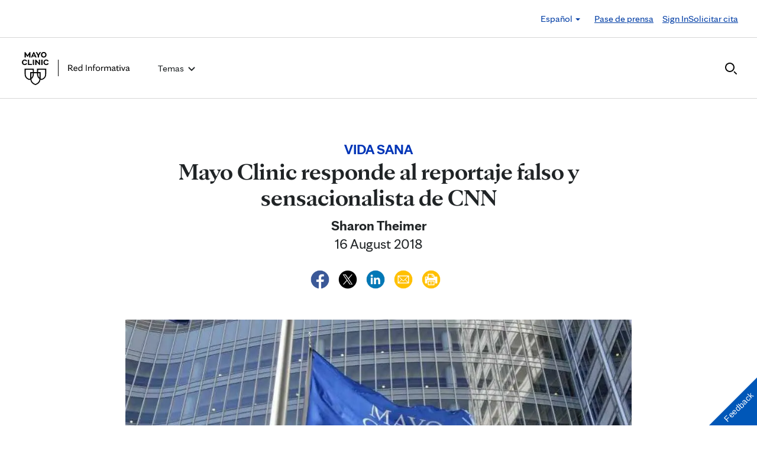

--- FILE ---
content_type: text/html; charset=UTF-8
request_url: https://newsnetwork.mayoclinic.org/es/2018/08/16/mayo-clinic-responde-al-reportaje-falso-y-sensacionalista-de-cnn/
body_size: 23915
content:
<!DOCTYPE html>
    <html lang="es">
    <!-- This is the velocity theme -->
    <head>
        <!-- Meta -->
        <meta charset="UTF-8">
        <meta name="viewport" content="width=device-width, initial-scale=1">
        <link rel="profile" href="http://gmpg.org/xfn/11">
        <meta http-equiv="X-UA-Compatible" content="IE-10" />
        <title>Mayo Clinic responde al reportaje falso y sensacionalista de CNN - Red de noticias de Mayo Clinic</title>

        <!-- add wordpress hook -->
                <script type="text/javascript">
            chAnalyticsSendPageView = function(url) {return true;}
            chAnalyticsSendEvent = function(eventAction, data) {return true;}
            var chHistory = {elements: {}, data: {}};
            var chSiteUrl = "https://newsnetwork.mayoclinic.org/es/";
            var chCurrentPageUrl = "https://newsnetwork.mayoclinic.org/es/2018/08/16/mayo-clinic-responde-al-reportaje-falso-y-sensacionalista-de-cnn/";
            var chIsSubdirectorySite = true;
            var chSiteRoot = "/es/";
        </script>
        <meta name='robots' content='index, follow, max-image-preview:large, max-snippet:-1, max-video-preview:-1' />

	<link rel="canonical" href="https://newsnetwork.mayoclinic.org/es/2018/08/16/mayo-clinic-responde-al-reportaje-falso-y-sensacionalista-de-cnn/" />
	<meta property="og:locale" content="en_US" />
	<meta property="og:type" content="article" />
	<meta property="og:title" content="Mayo Clinic responde al reportaje falso y sensacionalista de CNN - Red de noticias de Mayo Clinic" />
	<meta property="og:description" content="Comunicado de prensa publicado el 15 de agosto de 2018 Mayo Clinic responde al reportaje falso y sensacionalista de CNN ROCHESTER, Minnesota: Hoy, Mayo Clinic respondió públicamente al reportaje inexacto, incompleto e irresponsable de CNN en su serie semanal titulada “Escape de Mayo Clinic” y anotó que la serie carece del contexto que CNN conocía, [&hellip;]" />
	<meta property="og:url" content="https://newsnetwork.mayoclinic.org/es/2018/08/16/mayo-clinic-responde-al-reportaje-falso-y-sensacionalista-de-cnn/" />
	<meta property="og:site_name" content="Red de noticias de Mayo Clinic" />
	<meta property="article:published_time" content="2018-08-16T18:33:38+00:00" />
	<meta property="og:image" content="https://cdn.prod-carehubs.net/n7-mcnn/7bcc9724adf7b803/uploads/2016/02/Gonda-Building-with-Mayo-Clinic-flag-in-foreground-16x9-1024x576.jpg" />
	<meta name="author" content="Sharon Theimer" />
	<meta name="twitter:card" content="summary_large_image" />
	<meta name="twitter:label1" content="Written by" />
	<meta name="twitter:data1" content="Sharon Theimer" />
	<meta name="twitter:label2" content="Est. reading time" />
	<meta name="twitter:data2" content="5 minutes" />
	<script type="application/ld+json" class="yoast-schema-graph">{"@context":"https://schema.org","@graph":[{"@type":"Article","@id":"https://newsnetwork.mayoclinic.org/es/2018/08/16/mayo-clinic-responde-al-reportaje-falso-y-sensacionalista-de-cnn/#article","author":{"name":"Sharon Theimer","@id":"https://newsnetwork.mayoclinic.org/es/#/schema/person/1dbd4e1649542865cd8857b33d37f2ff"},"headline":"Mayo Clinic responde al reportaje falso y sensacionalista de CNN","datePublished":"2018-08-16T18:33:38+00:00","mainEntityOfPage":{"@id":"https://newsnetwork.mayoclinic.org/es/2018/08/16/mayo-clinic-responde-al-reportaje-falso-y-sensacionalista-de-cnn/"},"image":{"@id":"https://newsnetwork.mayoclinic.org/es/2018/08/16/mayo-clinic-responde-al-reportaje-falso-y-sensacionalista-de-cnn/#primaryimage"},"inLanguage":"es-ES"},{"@type":"WebPage","@id":"https://newsnetwork.mayoclinic.org/es/2018/08/16/mayo-clinic-responde-al-reportaje-falso-y-sensacionalista-de-cnn/","url":"https://newsnetwork.mayoclinic.org/es/2018/08/16/mayo-clinic-responde-al-reportaje-falso-y-sensacionalista-de-cnn/"},{"@type":"ImageObject","@id":"https://newsnetwork.mayoclinic.org/es/2018/08/16/mayo-clinic-responde-al-reportaje-falso-y-sensacionalista-de-cnn/#primaryimage","url":"https://newsnetwork.mayoclinic.org/n7-mcnn/7bcc9724adf7b803/uploads/2016/02/Gonda-Building-with-Mayo-Clinic-flag-in-foreground-16x9-1024x576.jpg"},{"@type":"WebSite","@id":"https://newsnetwork.mayoclinic.org/es/#website","url":"https://newsnetwork.mayoclinic.org/es/","name":"Red de noticias de Mayo Clinic"},{"@type":"Person","@id":"https://newsnetwork.mayoclinic.org/es/#/schema/person/1dbd4e1649542865cd8857b33d37f2ff","name":"Sharon Theimer","url":"https://newsnetwork.mayoclinic.org/es/member/stheimer/"}]}</script>


<link rel='dns-prefetch' href='//newsnetwork.mayoclinic.org' />
<style id='wp-img-auto-sizes-contain-inline-css' type='text/css'>
img:is([sizes=auto i],[sizes^="auto," i]){contain-intrinsic-size:3000px 1500px}
/*# sourceURL=wp-img-auto-sizes-contain-inline-css */
</style>
<link rel='stylesheet' id='et-hub-style-css' href='https://newsnetwork.mayoclinic.org/es/wp-content/plugins/8020-hub-core/_inc/css/velocity-hub.css?ver=336289' type='text/css' media='all' />
<link rel='stylesheet' id='carehubs-app-mayo-general-css' href='https://newsnetwork.mayoclinic.org/es/wp-content/plugins/carehubs-app-custom-mayogeneral/Public/css/app-mayogeneral.css?ver=1.0.11' type='text/css' media='all' />
<link rel='stylesheet' id='carehubs-app-mayonn-css' href='https://newsnetwork.mayoclinic.org/es/wp-content/plugins/carehubs-app-custom-mayonn/Public/css/app-mayonn-v2.css?ver=1.0.40' type='text/css' media='all' />
<link rel='stylesheet' id='carehubs-app-integrations-css' href='https://newsnetwork.mayoclinic.org/es/wp-content/plugins/carehubs-app-integrations/Public/css/app-integrations.css?ver=4.2.166' type='text/css' media='all' />
<link rel='stylesheet' id='carehubs-core-css' href='https://newsnetwork.mayoclinic.org/es/wp-content/plugins/carehubs-core/Public/css/app-core.css?ver=4.2.166' type='text/css' media='all' />
<link rel='stylesheet' id='wp-block-library-css' href='https://newsnetwork.mayoclinic.org/es/wp-includes/css/dist/block-library/style.min.css?ver=6.9' type='text/css' media='all' />
<style id='wp-block-library-theme-inline-css' type='text/css'>
.wp-block-audio :where(figcaption){color:#555;font-size:13px;text-align:center}.is-dark-theme .wp-block-audio :where(figcaption){color:#ffffffa6}.wp-block-audio{margin:0 0 1em}.wp-block-code{border:1px solid #ccc;border-radius:4px;font-family:Menlo,Consolas,monaco,monospace;padding:.8em 1em}.wp-block-embed :where(figcaption){color:#555;font-size:13px;text-align:center}.is-dark-theme .wp-block-embed :where(figcaption){color:#ffffffa6}.wp-block-embed{margin:0 0 1em}.blocks-gallery-caption{color:#555;font-size:13px;text-align:center}.is-dark-theme .blocks-gallery-caption{color:#ffffffa6}:root :where(.wp-block-image figcaption){color:#555;font-size:13px;text-align:center}.is-dark-theme :root :where(.wp-block-image figcaption){color:#ffffffa6}.wp-block-image{margin:0 0 1em}.wp-block-pullquote{border-bottom:4px solid;border-top:4px solid;color:currentColor;margin-bottom:1.75em}.wp-block-pullquote :where(cite),.wp-block-pullquote :where(footer),.wp-block-pullquote__citation{color:currentColor;font-size:.8125em;font-style:normal;text-transform:uppercase}.wp-block-quote{border-left:.25em solid;margin:0 0 1.75em;padding-left:1em}.wp-block-quote cite,.wp-block-quote footer{color:currentColor;font-size:.8125em;font-style:normal;position:relative}.wp-block-quote:where(.has-text-align-right){border-left:none;border-right:.25em solid;padding-left:0;padding-right:1em}.wp-block-quote:where(.has-text-align-center){border:none;padding-left:0}.wp-block-quote.is-large,.wp-block-quote.is-style-large,.wp-block-quote:where(.is-style-plain){border:none}.wp-block-search .wp-block-search__label{font-weight:700}.wp-block-search__button{border:1px solid #ccc;padding:.375em .625em}:where(.wp-block-group.has-background){padding:1.25em 2.375em}.wp-block-separator.has-css-opacity{opacity:.4}.wp-block-separator{border:none;border-bottom:2px solid;margin-left:auto;margin-right:auto}.wp-block-separator.has-alpha-channel-opacity{opacity:1}.wp-block-separator:not(.is-style-wide):not(.is-style-dots){width:100px}.wp-block-separator.has-background:not(.is-style-dots){border-bottom:none;height:1px}.wp-block-separator.has-background:not(.is-style-wide):not(.is-style-dots){height:2px}.wp-block-table{margin:0 0 1em}.wp-block-table td,.wp-block-table th{word-break:normal}.wp-block-table :where(figcaption){color:#555;font-size:13px;text-align:center}.is-dark-theme .wp-block-table :where(figcaption){color:#ffffffa6}.wp-block-video :where(figcaption){color:#555;font-size:13px;text-align:center}.is-dark-theme .wp-block-video :where(figcaption){color:#ffffffa6}.wp-block-video{margin:0 0 1em}:root :where(.wp-block-template-part.has-background){margin-bottom:0;margin-top:0;padding:1.25em 2.375em}
/*# sourceURL=/wp-includes/css/dist/block-library/theme.min.css */
</style>
<style id='classic-theme-styles-inline-css' type='text/css'>
/*! This file is auto-generated */
.wp-block-button__link{color:#fff;background-color:#32373c;border-radius:9999px;box-shadow:none;text-decoration:none;padding:calc(.667em + 2px) calc(1.333em + 2px);font-size:1.125em}.wp-block-file__button{background:#32373c;color:#fff;text-decoration:none}
/*# sourceURL=/wp-includes/css/classic-themes.min.css */
</style>
<link rel='stylesheet' id='carehubs_block_information_link_container-css' href='https://newsnetwork.mayoclinic.org/es/wp-content/plugins/carehubs-core/Core/Blocks/InformationLinkContainer/InformationLinkContainerBlock.css?ver=4.2.166' type='text/css' media='all' />
<link rel='stylesheet' id='carehubs_block_resource_group-css' href='https://newsnetwork.mayoclinic.org/es/wp-content/plugins/carehubs-core/Core/Blocks/ResourceGroup/ResourceGroupBlock.css?ver=4.2.166' type='text/css' media='all' />
<link rel='stylesheet' id='carehubs_block_youtube_overlay_playlist-css' href='https://newsnetwork.mayoclinic.org/es/wp-content/plugins/carehubs-core/Core/Blocks/YoutubeOverlayPlaylist/YoutubeOverlayPlaylistBlock.css?ver=4.2.166' type='text/css' media='all' />
<link rel='stylesheet' id='block-style-image-caption-alignment-css' href='https://newsnetwork.mayoclinic.org/es/wp-content/plugins/carehubs-core/Public/css/app-core-block-style-image-caption-alignment.css?ver=4.2.166' type='text/css' media='all' />
<style id='global-styles-inline-css' type='text/css'>
:root{--wp--preset--aspect-ratio--square: 1;--wp--preset--aspect-ratio--4-3: 4/3;--wp--preset--aspect-ratio--3-4: 3/4;--wp--preset--aspect-ratio--3-2: 3/2;--wp--preset--aspect-ratio--2-3: 2/3;--wp--preset--aspect-ratio--16-9: 16/9;--wp--preset--aspect-ratio--9-16: 9/16;--wp--preset--color--black: #000000;--wp--preset--color--cyan-bluish-gray: #abb8c3;--wp--preset--color--white: #ffffff;--wp--preset--color--pale-pink: #f78da7;--wp--preset--color--vivid-red: #cf2e2e;--wp--preset--color--luminous-vivid-orange: #ff6900;--wp--preset--color--luminous-vivid-amber: #fcb900;--wp--preset--color--light-green-cyan: #7bdcb5;--wp--preset--color--vivid-green-cyan: #00d084;--wp--preset--color--pale-cyan-blue: #8ed1fc;--wp--preset--color--vivid-cyan-blue: #0693e3;--wp--preset--color--vivid-purple: #9b51e0;--wp--preset--color--mc-blue: #0057b8;--wp--preset--color--mc-bright-blue: #009cde;--wp--preset--color--mc-bright-blue-alternate: #008BCC;--wp--preset--color--mc-body-text: #080808;--wp--preset--gradient--vivid-cyan-blue-to-vivid-purple: linear-gradient(135deg,rgb(6,147,227) 0%,rgb(155,81,224) 100%);--wp--preset--gradient--light-green-cyan-to-vivid-green-cyan: linear-gradient(135deg,rgb(122,220,180) 0%,rgb(0,208,130) 100%);--wp--preset--gradient--luminous-vivid-amber-to-luminous-vivid-orange: linear-gradient(135deg,rgb(252,185,0) 0%,rgb(255,105,0) 100%);--wp--preset--gradient--luminous-vivid-orange-to-vivid-red: linear-gradient(135deg,rgb(255,105,0) 0%,rgb(207,46,46) 100%);--wp--preset--gradient--very-light-gray-to-cyan-bluish-gray: linear-gradient(135deg,rgb(238,238,238) 0%,rgb(169,184,195) 100%);--wp--preset--gradient--cool-to-warm-spectrum: linear-gradient(135deg,rgb(74,234,220) 0%,rgb(151,120,209) 20%,rgb(207,42,186) 40%,rgb(238,44,130) 60%,rgb(251,105,98) 80%,rgb(254,248,76) 100%);--wp--preset--gradient--blush-light-purple: linear-gradient(135deg,rgb(255,206,236) 0%,rgb(152,150,240) 100%);--wp--preset--gradient--blush-bordeaux: linear-gradient(135deg,rgb(254,205,165) 0%,rgb(254,45,45) 50%,rgb(107,0,62) 100%);--wp--preset--gradient--luminous-dusk: linear-gradient(135deg,rgb(255,203,112) 0%,rgb(199,81,192) 50%,rgb(65,88,208) 100%);--wp--preset--gradient--pale-ocean: linear-gradient(135deg,rgb(255,245,203) 0%,rgb(182,227,212) 50%,rgb(51,167,181) 100%);--wp--preset--gradient--electric-grass: linear-gradient(135deg,rgb(202,248,128) 0%,rgb(113,206,126) 100%);--wp--preset--gradient--midnight: linear-gradient(135deg,rgb(2,3,129) 0%,rgb(40,116,252) 100%);--wp--preset--gradient--mc-black-overlay-gradient: linear-gradient(180deg, rgba(0,0,0,0) 27.4%, rgba(0,0,0,.56) 58.85%, rgba(0,0,0,.8) 100%);--wp--preset--font-size--small: 13px;--wp--preset--font-size--medium: 20px;--wp--preset--font-size--large: 36px;--wp--preset--font-size--x-large: 42px;--wp--preset--spacing--20: 0.44rem;--wp--preset--spacing--30: 0.67rem;--wp--preset--spacing--40: 1rem;--wp--preset--spacing--50: 1.5rem;--wp--preset--spacing--60: 2.25rem;--wp--preset--spacing--70: 3.38rem;--wp--preset--spacing--80: 5.06rem;--wp--preset--shadow--natural: 6px 6px 9px rgba(0, 0, 0, 0.2);--wp--preset--shadow--deep: 12px 12px 50px rgba(0, 0, 0, 0.4);--wp--preset--shadow--sharp: 6px 6px 0px rgba(0, 0, 0, 0.2);--wp--preset--shadow--outlined: 6px 6px 0px -3px rgb(255, 255, 255), 6px 6px rgb(0, 0, 0);--wp--preset--shadow--crisp: 6px 6px 0px rgb(0, 0, 0);}:root :where(.is-layout-flow) > :first-child{margin-block-start: 0;}:root :where(.is-layout-flow) > :last-child{margin-block-end: 0;}:root :where(.is-layout-flow) > *{margin-block-start: 24px;margin-block-end: 0;}:root :where(.is-layout-constrained) > :first-child{margin-block-start: 0;}:root :where(.is-layout-constrained) > :last-child{margin-block-end: 0;}:root :where(.is-layout-constrained) > *{margin-block-start: 24px;margin-block-end: 0;}:root :where(.is-layout-flex){gap: 24px;}:root :where(.is-layout-grid){gap: 24px;}body .is-layout-flex{display: flex;}.is-layout-flex{flex-wrap: wrap;align-items: center;}.is-layout-flex > :is(*, div){margin: 0;}body .is-layout-grid{display: grid;}.is-layout-grid > :is(*, div){margin: 0;}.has-black-color{color: var(--wp--preset--color--black) !important;}.has-cyan-bluish-gray-color{color: var(--wp--preset--color--cyan-bluish-gray) !important;}.has-white-color{color: var(--wp--preset--color--white) !important;}.has-pale-pink-color{color: var(--wp--preset--color--pale-pink) !important;}.has-vivid-red-color{color: var(--wp--preset--color--vivid-red) !important;}.has-luminous-vivid-orange-color{color: var(--wp--preset--color--luminous-vivid-orange) !important;}.has-luminous-vivid-amber-color{color: var(--wp--preset--color--luminous-vivid-amber) !important;}.has-light-green-cyan-color{color: var(--wp--preset--color--light-green-cyan) !important;}.has-vivid-green-cyan-color{color: var(--wp--preset--color--vivid-green-cyan) !important;}.has-pale-cyan-blue-color{color: var(--wp--preset--color--pale-cyan-blue) !important;}.has-vivid-cyan-blue-color{color: var(--wp--preset--color--vivid-cyan-blue) !important;}.has-vivid-purple-color{color: var(--wp--preset--color--vivid-purple) !important;}.has-mc-blue-color{color: var(--wp--preset--color--mc-blue) !important;}.has-mc-bright-blue-color{color: var(--wp--preset--color--mc-bright-blue) !important;}.has-mc-bright-blue-alternate-color{color: var(--wp--preset--color--mc-bright-blue-alternate) !important;}.has-mc-body-text-color{color: var(--wp--preset--color--mc-body-text) !important;}.has-black-background-color{background-color: var(--wp--preset--color--black) !important;}.has-cyan-bluish-gray-background-color{background-color: var(--wp--preset--color--cyan-bluish-gray) !important;}.has-white-background-color{background-color: var(--wp--preset--color--white) !important;}.has-pale-pink-background-color{background-color: var(--wp--preset--color--pale-pink) !important;}.has-vivid-red-background-color{background-color: var(--wp--preset--color--vivid-red) !important;}.has-luminous-vivid-orange-background-color{background-color: var(--wp--preset--color--luminous-vivid-orange) !important;}.has-luminous-vivid-amber-background-color{background-color: var(--wp--preset--color--luminous-vivid-amber) !important;}.has-light-green-cyan-background-color{background-color: var(--wp--preset--color--light-green-cyan) !important;}.has-vivid-green-cyan-background-color{background-color: var(--wp--preset--color--vivid-green-cyan) !important;}.has-pale-cyan-blue-background-color{background-color: var(--wp--preset--color--pale-cyan-blue) !important;}.has-vivid-cyan-blue-background-color{background-color: var(--wp--preset--color--vivid-cyan-blue) !important;}.has-vivid-purple-background-color{background-color: var(--wp--preset--color--vivid-purple) !important;}.has-mc-blue-background-color{background-color: var(--wp--preset--color--mc-blue) !important;}.has-mc-bright-blue-background-color{background-color: var(--wp--preset--color--mc-bright-blue) !important;}.has-mc-bright-blue-alternate-background-color{background-color: var(--wp--preset--color--mc-bright-blue-alternate) !important;}.has-mc-body-text-background-color{background-color: var(--wp--preset--color--mc-body-text) !important;}.has-black-border-color{border-color: var(--wp--preset--color--black) !important;}.has-cyan-bluish-gray-border-color{border-color: var(--wp--preset--color--cyan-bluish-gray) !important;}.has-white-border-color{border-color: var(--wp--preset--color--white) !important;}.has-pale-pink-border-color{border-color: var(--wp--preset--color--pale-pink) !important;}.has-vivid-red-border-color{border-color: var(--wp--preset--color--vivid-red) !important;}.has-luminous-vivid-orange-border-color{border-color: var(--wp--preset--color--luminous-vivid-orange) !important;}.has-luminous-vivid-amber-border-color{border-color: var(--wp--preset--color--luminous-vivid-amber) !important;}.has-light-green-cyan-border-color{border-color: var(--wp--preset--color--light-green-cyan) !important;}.has-vivid-green-cyan-border-color{border-color: var(--wp--preset--color--vivid-green-cyan) !important;}.has-pale-cyan-blue-border-color{border-color: var(--wp--preset--color--pale-cyan-blue) !important;}.has-vivid-cyan-blue-border-color{border-color: var(--wp--preset--color--vivid-cyan-blue) !important;}.has-vivid-purple-border-color{border-color: var(--wp--preset--color--vivid-purple) !important;}.has-mc-blue-border-color{border-color: var(--wp--preset--color--mc-blue) !important;}.has-mc-bright-blue-border-color{border-color: var(--wp--preset--color--mc-bright-blue) !important;}.has-mc-bright-blue-alternate-border-color{border-color: var(--wp--preset--color--mc-bright-blue-alternate) !important;}.has-mc-body-text-border-color{border-color: var(--wp--preset--color--mc-body-text) !important;}.has-vivid-cyan-blue-to-vivid-purple-gradient-background{background: var(--wp--preset--gradient--vivid-cyan-blue-to-vivid-purple) !important;}.has-light-green-cyan-to-vivid-green-cyan-gradient-background{background: var(--wp--preset--gradient--light-green-cyan-to-vivid-green-cyan) !important;}.has-luminous-vivid-amber-to-luminous-vivid-orange-gradient-background{background: var(--wp--preset--gradient--luminous-vivid-amber-to-luminous-vivid-orange) !important;}.has-luminous-vivid-orange-to-vivid-red-gradient-background{background: var(--wp--preset--gradient--luminous-vivid-orange-to-vivid-red) !important;}.has-very-light-gray-to-cyan-bluish-gray-gradient-background{background: var(--wp--preset--gradient--very-light-gray-to-cyan-bluish-gray) !important;}.has-cool-to-warm-spectrum-gradient-background{background: var(--wp--preset--gradient--cool-to-warm-spectrum) !important;}.has-blush-light-purple-gradient-background{background: var(--wp--preset--gradient--blush-light-purple) !important;}.has-blush-bordeaux-gradient-background{background: var(--wp--preset--gradient--blush-bordeaux) !important;}.has-luminous-dusk-gradient-background{background: var(--wp--preset--gradient--luminous-dusk) !important;}.has-pale-ocean-gradient-background{background: var(--wp--preset--gradient--pale-ocean) !important;}.has-electric-grass-gradient-background{background: var(--wp--preset--gradient--electric-grass) !important;}.has-midnight-gradient-background{background: var(--wp--preset--gradient--midnight) !important;}.has-mc-black-overlay-gradient-gradient-background{background: var(--wp--preset--gradient--mc-black-overlay-gradient) !important;}.has-small-font-size{font-size: var(--wp--preset--font-size--small) !important;}.has-medium-font-size{font-size: var(--wp--preset--font-size--medium) !important;}.has-large-font-size{font-size: var(--wp--preset--font-size--large) !important;}.has-x-large-font-size{font-size: var(--wp--preset--font-size--x-large) !important;}
:root :where(.wp-block-pullquote){font-size: 1.5em;line-height: 1.6;}
/*# sourceURL=global-styles-inline-css */
</style>
<link rel='stylesheet' id='velocity-theme-bootstrap-css-css' href='https://newsnetwork.mayoclinic.org/es/wp-content/themes/velocity/Public/css/bootstrap.min.css?ver=1.0.73' type='text/css' media='all' />
<link rel='stylesheet' id='velocity-theme-css-css' href='https://newsnetwork.mayoclinic.org/es/wp-content/themes/velocity/style.css?ver=1.0.73' type='text/css' media='all' />
<link rel='stylesheet' id='velocity-theme-header-header14-css-css' href='https://newsnetwork.mayoclinic.org/es/wp-content/themes/velocity/Public/css/Headers/Header14.css?ver=1.0.73' type='text/css' media='all' />
<script type="text/javascript" src="https://newsnetwork.mayoclinic.org/es/wp-includes/js/jquery/jquery.min.js?ver=3.7.1" id="jquery-core-js"></script>
<link rel='shortlink' href='https://newsnetwork.mayoclinic.org/es/?p=213556' />
                <meta name="mvc-fastload" data-request-id="1116843923" /> 			<script type="text/javascript">
			var etajaxurl = "https://newsnetwork.mayoclinic.org/es/wp-load.php";
			var hub = "https://newsnetwork.mayoclinic.org/es/wp-content/plugins/8020-hub-core";        	var current_page = "2018";
          var current_module = "08";
          var current_action = "16";			</script>            <script>
                var _dl = {"content_breadcrumb_num2":"Vida Sana","content_breadcrumb_num3":"Mayo Clinic responde al reportaje falso y sensacionalista de CNN","content_breadcrumb_num4":null,"version":"1.0.3","content_last_comment_date":null,"content_num_comments":0,"content_num_likes":0,"content_num_helpfuls":0,"content_num_supports":0,"content_publish_date":"2018-08-16","content_title":"Mayo Clinic responde al reportaje falso y sensacionalista de CNN","content_word_count":1026,"content_categories":["Vida Sana"],"content_tags":["CNN","En espa\u00f1ol","espanol","Spanish"],"content_author_user_id":4539,"content_author_name":"Sharon Theimer"};
                window._analyticsQueue = window._analyticsQueue || [];
            </script>            <script src="https://tagdelivery.mayoclinic.org/newsnetwork/prod/utag.sync.js" type="text/javascript"></script>
            <!-- Tealium Universal Tag -->
            <script type="text/javascript">
            (function(a,b,c,d) {
                a='https://tagdelivery.mayoclinic.org/newsnetwork/prod/utag.js';
                b=document;c='script';d=b.createElement(c);d.src=a;
                d.type='text/java'+c;d.async=true;
                a=b.getElementsByTagName(c)[0];a.parentNode.insertBefore(d,a)})();
            </script> <script type="text/javascript" src="https://newsnetwork.mayoclinic.org/es/wp-content/plugins/carehubs-core/Public/js/Analytics/TealiumAnalytics.js?ver=4.2.166"></script>            <script>
                var _trackAnalytics = function(){};
            </script>
            <script type="text/javascript" src="https://nexus.ensighten.com/mayo_clinic/newsnetworkprod/Bootstrap.js"></script>        <script>
        document.addEventListener("DOMContentLoaded", function(event) {
            jQuery('body').on('chAfterAjax', function (event, target) {
                // Load the analytics via ajax and append it the body.
                jQuery.ajax({
                  url: "https://newsnetwork.mayoclinic.org/es/api-analytics/get-events/",
                  method: 'POST',
                  headers: { 'X-CAREHUBS-VIA-AJAX': 'true', 'X-CAREHUBS-FASTLOAD': jq('meta[name=mvc-fastload]').attr('data-request-id') },
                })
                .done(function( data ) {
                    jQuery("body").append(data);
                });
            });
        });
        </script>
                <script>
        chAnalyticsSendEvent = function(eventAction, data) {
            if (typeof window._analyticsQueue.push === "function") {
                window._analyticsQueue.push(data);
                return true;
            }
        }
        </script>      <link rel="apple-touch-icon" href="https://newsnetwork.mayoclinic.org/es/wp-content/plugins/carehubs-core/Public/images/carehubs-iOS.png"/>
      <link rel="icon" href="https://www.mayoclinic.org/styles/img/gbs/shields.ico" type="image/x-icon" />
      <link rel="shortcut icon" href="https://www.mayoclinic.org/styles/img/gbs/shields.ico" type="image/x-icon" /><script>jq = jQuery;</script><style>:root{}</style><link rel="preload" href="https://newsnetwork.mayoclinic.org/es/wp-content/plugins/carehubs-core/Public/css/app-core-deferred.css?ver=4.2.166" as="style" onload="this.onload=null;this.rel='stylesheet'" id="app-core-deferred-css">
      <noscript><link rel="stylesheet" id="app-core-deferred-css" href="https://newsnetwork.mayoclinic.org/es/wp-content/plugins/carehubs-core/Public/css/app-core-deferred.css?ver=4.2.166"></noscript><link rel="preload" href="https://newsnetwork.mayoclinic.org/es/wp-content/plugins/carehubs-core/Public/third-party-files/bootstrap-icons/bootstrap-icons.min.css?ver=4.2.166" as="style" onload="this.onload=null;this.rel='stylesheet'" id="app-core-bootstrap-icons-css">
      <noscript><link rel="stylesheet" id="app-core-bootstrap-icons-css" href="https://newsnetwork.mayoclinic.org/es/wp-content/plugins/carehubs-core/Public/third-party-files/bootstrap-icons/bootstrap-icons.min.css?ver=4.2.166"></noscript><link rel="preload" href="https://newsnetwork.mayoclinic.org/es/wp-content/plugins/carehubs-app-custom-mayonn/Public/css/app-mayonn-deferred-v2.css?ver=1.0.40" as="style" onload="this.onload=null;this.rel='stylesheet'" id="app-mayonn-deferred-css">
      <noscript><link rel="stylesheet" id="app-mayonn-deferred-css" href="https://newsnetwork.mayoclinic.org/es/wp-content/plugins/carehubs-app-custom-mayonn/Public/css/app-mayonn-deferred-v2.css?ver=1.0.40"></noscript><link rel="preload" href="/wp-content/themes/velocity/Public/css/velocity-deferred.css?ver=1.0.73" as="style" onload="this.onload=null;this.rel='stylesheet'" id="velocity-deferred-css">
      <noscript><link rel="stylesheet" id="velocity-deferred-css" href="/wp-content/themes/velocity/Public/css/velocity-deferred.css?ver=1.0.73"></noscript><link rel="preload" href="/wp-content/themes/velocity/Public/css/Footers/Footer3.css?ver=4.2.166" as="style" onload="this.onload=null;this.rel='stylesheet'" id="velocity-theme-footer-footer3-css-deferred-css">
      <noscript><link rel="stylesheet" id="velocity-theme-footer-footer3-css-deferred-css" href="/wp-content/themes/velocity/Public/css/Footers/Footer3.css?ver=4.2.166"></noscript>      <script>
        // Adjustments for preloading on ie. "window.document.documentMode" only fires on IE.
        window.addEventListener('load', function() {
            if (window.document.documentMode) {
              // Dynamically load the things that relied on preload.
              var links = document.getElementsByTagName('link');
              for (var i = 0; i < links.length; i++) {
                  var link = links[i];
                  // qualify links to those with rel=preload and as=style attrs
                  if (link.rel === 'preload' && link.getAttribute('as') === 'style') {
                      // prevent re-running on link
                      link.setAttribute('rel', 'stylesheet');
                      // Set the onload to null to prevent the load from happening again if a 3rd-party library includes a polyfill or fires another load event.
                      link.setAttribute('onload', '');
                  }
              }
            }
        });
      </script>	<script type="text/javascript">
		/*setting global variables for use in subsequent JS files*/
		var uri_0 = "2018";
		var uri_1 = "08";
		var uri_3 = "16";
		var ets_ajax_url = "https://newsnetwork.mayoclinic.org/es/wp-load.php";
	</script>


        <link rel="stylesheet" href="/hub-hosted/mc-general/css/mc-fonts.css?ver=20240305">
<link rel="stylesheet" href="/hub-hosted/mc-general/css/mcorg-base.css?ver=20240305"><style>
        #menu-item-topics {display:none;}
body.ch-user-profile  p.ch-post-archive-block-no-posts{display:none;}
.ch-main p {margin-bottom:1.5em;}

.page-id-78618 main hr {border-bottom: 1px solid #f1f1ef !important;margin-top: 24px;
margin-bottom: 24px;}
.page-id-78618 main ul {margin-top:16px; list-style: none;padding-left: 0px;}
.page-id-78618 main li {padding-left: 0px;font-size: 16px;margin-bottom:16px;}


.ch-child-term-navigation.style-default {z-index: 1;
position: relative;}

.single-podcast-episode .wp-container-1 {display:none;}

.ch-404-text {line-height: 55px;}
.single-post .wp-block-image {margin-bottom:24px;margin-top:24px;}
.single-post .stack-image img {width:100%;}
.home-three-stack .row {display: flex !important;}
.ratio-306-254 img {width:100%;}

.header14 .menu-item:not(.ch-mega-menu) ul.dropdown-menu {
	border-radius: 0;
	padding: 24px 15px !important;
	margin: 16px auto 0px;
	border: none;
}

.header14 .menu-item:not(.ch-mega-menu) ul.dropdown-menu li {
	padding: 0;
	flex-grow: 1;
	flex-basis: 0;
	margin-bottom: 0px;
}

.header14 .menu-item:not(.ch-mega-menu) ul.dropdown-menu li + li {
	margin-top: 24px;
}

.header14 .menu-item:not(.ch-mega-menu) ul.dropdown-menu li a {
	font-size: 20px;
	line-height: 24px;
}

.header14 .menu-item:not(.ch-mega-menu) ul.dropdown-menu .ch-menu-column li {
	margin-bottom: 24px;
}

.menu-item:not(.ch-mega-menu) .dropdown-menu > .active > a, .dropdown-menu > .active > a:focus, .dropdown-menu > .active > a:hover {
	background: none !important;
	color: #0057b8;
}

.menu-item:not(.ch-mega-menu) .dropdown-menu > li > a:focus, .dropdown-menu > li > a:hover {
	background: none !important;
}

@media (max-width:600px) {
	.header14 .ch-logo svg {max-height: 48px;}
}

.ch-child-term-navigation-description {display:none;}
.wp-block-query-title + .form-group {margin-bottom:32px;}

.ratio-636-431.home-featured-article img {aspect-ratio:16/9;}
.single-post .stack-image img {aspect-ratio: 1/1;
  object-fit: cover;}
figcaption.wp-element-caption {position: static;
  color: #555;
  padding: 8px 0 0 0;
  width: auto;
  font-size: 16px;
  line-height: 1.4;}
.wp-block-post-author__content {text-align: center;}
.wp-block-post-author__byline {display:none;}
.wp-block-post-author__name {font-weight:bold;margin-bottom: 0 !important;}

.post-title h1 {
  font-size: 40px;
  line-height: 44px;
  font-weight: bold;
  margin-top: 0px;
	text-align:center;
}
.wp-block-image a {display:block;}
/* .post-nav-columns {display:none !important;} */
        </style>
        <script>
        
        </script>
        <style>body {
                font-family: 'mayo-sans';
            }a {color: var(--ch-link-color);}h1,h2,h3,h4,h5,h6,.h1,.h2,.h3,.h4,.h5,.h6 {
                font-family: 'mayo-display';
            }body, p {
                color: var(--ch-text-color);
            }:root {--ch-link-color: #003DA5;--ch-text-color: #202426;}</style>    
<script>(window.BOOMR_mq=window.BOOMR_mq||[]).push(["addVar",{"rua.upush":"false","rua.cpush":"false","rua.upre":"false","rua.cpre":"false","rua.uprl":"false","rua.cprl":"false","rua.cprf":"false","rua.trans":"","rua.cook":"false","rua.ims":"false","rua.ufprl":"false","rua.cfprl":"false","rua.isuxp":"false","rua.texp":"norulematch","rua.ceh":"false","rua.ueh":"false","rua.ieh.st":"0"}]);</script>
                              <script>!function(e){var n="https://s.go-mpulse.net/boomerang/";if("False"=="True")e.BOOMR_config=e.BOOMR_config||{},e.BOOMR_config.PageParams=e.BOOMR_config.PageParams||{},e.BOOMR_config.PageParams.pci=!0,n="https://s2.go-mpulse.net/boomerang/";if(window.BOOMR_API_key="NJZT6-H67D6-8KWPT-88NKA-6UV3Y",function(){function e(){if(!o){var e=document.createElement("script");e.id="boomr-scr-as",e.src=window.BOOMR.url,e.async=!0,i.parentNode.appendChild(e),o=!0}}function t(e){o=!0;var n,t,a,r,d=document,O=window;if(window.BOOMR.snippetMethod=e?"if":"i",t=function(e,n){var t=d.createElement("script");t.id=n||"boomr-if-as",t.src=window.BOOMR.url,BOOMR_lstart=(new Date).getTime(),e=e||d.body,e.appendChild(t)},!window.addEventListener&&window.attachEvent&&navigator.userAgent.match(/MSIE [67]\./))return window.BOOMR.snippetMethod="s",void t(i.parentNode,"boomr-async");a=document.createElement("IFRAME"),a.src="about:blank",a.title="",a.role="presentation",a.loading="eager",r=(a.frameElement||a).style,r.width=0,r.height=0,r.border=0,r.display="none",i.parentNode.appendChild(a);try{O=a.contentWindow,d=O.document.open()}catch(_){n=document.domain,a.src="javascript:var d=document.open();d.domain='"+n+"';void(0);",O=a.contentWindow,d=O.document.open()}if(n)d._boomrl=function(){this.domain=n,t()},d.write("<bo"+"dy onload='document._boomrl();'>");else if(O._boomrl=function(){t()},O.addEventListener)O.addEventListener("load",O._boomrl,!1);else if(O.attachEvent)O.attachEvent("onload",O._boomrl);d.close()}function a(e){window.BOOMR_onload=e&&e.timeStamp||(new Date).getTime()}if(!window.BOOMR||!window.BOOMR.version&&!window.BOOMR.snippetExecuted){window.BOOMR=window.BOOMR||{},window.BOOMR.snippetStart=(new Date).getTime(),window.BOOMR.snippetExecuted=!0,window.BOOMR.snippetVersion=12,window.BOOMR.url=n+"NJZT6-H67D6-8KWPT-88NKA-6UV3Y";var i=document.currentScript||document.getElementsByTagName("script")[0],o=!1,r=document.createElement("link");if(r.relList&&"function"==typeof r.relList.supports&&r.relList.supports("preload")&&"as"in r)window.BOOMR.snippetMethod="p",r.href=window.BOOMR.url,r.rel="preload",r.as="script",r.addEventListener("load",e),r.addEventListener("error",function(){t(!0)}),setTimeout(function(){if(!o)t(!0)},3e3),BOOMR_lstart=(new Date).getTime(),i.parentNode.appendChild(r);else t(!1);if(window.addEventListener)window.addEventListener("load",a,!1);else if(window.attachEvent)window.attachEvent("onload",a)}}(),"".length>0)if(e&&"performance"in e&&e.performance&&"function"==typeof e.performance.setResourceTimingBufferSize)e.performance.setResourceTimingBufferSize();!function(){if(BOOMR=e.BOOMR||{},BOOMR.plugins=BOOMR.plugins||{},!BOOMR.plugins.AK){var n=""=="true"?1:0,t="cookiepresent",a="aofwbiyxbzpde2lmd75a-f-46c13e99f-clientnsv4-s.akamaihd.net",i="false"=="true"?2:1,o={"ak.v":"39","ak.cp":"1439346","ak.ai":parseInt("887190",10),"ak.ol":"0","ak.cr":10,"ak.ipv":4,"ak.proto":"h2","ak.rid":"1f4c1934","ak.r":51663,"ak.a2":n,"ak.m":"a","ak.n":"essl","ak.bpcip":"3.139.96.0","ak.cport":48522,"ak.gh":"23.57.66.164","ak.quicv":"","ak.tlsv":"tls1.3","ak.0rtt":"","ak.0rtt.ed":"","ak.csrc":"-","ak.acc":"","ak.t":"1768693754","ak.ak":"hOBiQwZUYzCg5VSAfCLimQ==4eI2r+R1Lxp0HwrfbmqAGkpK+1fvpyOMzoPUmAAUPS7sTi4zxd0nj1kuuy3VnIX1ELinZsqsO7sjQVV6xDWAjMD+idegyg5O/q2nupzlEJAnrfETo52TvOhivG5m5E6oFBTspq5RKwx2RyGpQ5OQRtbZaWXXDyNd3VfLrz0hposONPDD7kJFuK6HuhhGTk1d/9vsg4+ZCKDOBm7HIUvtHctvL4jqkuWS43moENywqu88Afcx7XfTh+6uRNqHqiA8TNcNCg26H3m5JoYIdMla5KNmhmPIJX10mjJ6qYyyyLhUxSpDEUsxU/KtucNSuo0L64/Z9oRAng3BR43W/MmeacMEBuU4WyqZTTzECtlMuTD5MHFyKydY2bTNYREPtv38qdxpHz+/yN0lqNPTv9pg+PDQkP+dN9VSM7nhIIJptTw=","ak.pv":"11","ak.dpoabenc":"","ak.tf":i};if(""!==t)o["ak.ruds"]=t;var r={i:!1,av:function(n){var t="http.initiator";if(n&&(!n[t]||"spa_hard"===n[t]))o["ak.feo"]=void 0!==e.aFeoApplied?1:0,BOOMR.addVar(o)},rv:function(){var e=["ak.bpcip","ak.cport","ak.cr","ak.csrc","ak.gh","ak.ipv","ak.m","ak.n","ak.ol","ak.proto","ak.quicv","ak.tlsv","ak.0rtt","ak.0rtt.ed","ak.r","ak.acc","ak.t","ak.tf"];BOOMR.removeVar(e)}};BOOMR.plugins.AK={akVars:o,akDNSPreFetchDomain:a,init:function(){if(!r.i){var e=BOOMR.subscribe;e("before_beacon",r.av,null,null),e("onbeacon",r.rv,null,null),r.i=!0}return this},is_complete:function(){return!0}}}}()}(window);</script></head>

    <body class="wp-singular post-template-default single single-post postid-213556 single-format-standard wp-embed-responsive wp-theme-velocity category-vida-sana tag-cnn tag-en-espanol tag-espanol tag-spanish ch-custom-platform-template"> <!-- <button data-location="#navigation" class="ch-aria-skip-link" tabindex="0">Skip to Navigation</button> -->
<button data-location="#main" class="ch-aria-skip-link" tabindex="0">Skip to Content</button>
<header id="header">
    <div class="container ch-container top-header header-section">
        <div class="top-header-content">
            <div class="top-header-menu">

                <ul class="nav navbar-nav"><li id="menu-item-342017" class="menu-item menu-item-type-custom menu-item-object-custom menu-item-has-children menu-item-342017 dropdown ch-parent-dropdown-link-li"><a title="Español" href="#/" data-toggle="dropdown" class="dropdown-toggle" role="button" aria-haspopup="true" aria-expanded="false" tabindex="0">Español <span class="caret"></span></a>
<ul role="menu" class=" dropdown-menu">
	<li id="menu-item-342018" class="menu-item menu-item-type-custom menu-item-object-custom menu-item-342018"><a title="English" href="/">English</a></li>
	<li id="menu-item-342019" class="text-right menu-item menu-item-type-custom menu-item-object-custom menu-item-342019"><a title="العربية" href="/ar/">العربية</a></li>
	<li id="menu-item-342020" class="menu-item menu-item-type-custom menu-item-object-custom menu-item-342020"><a title="简体中文" href="/mandarin/">简体中文</a></li>
	<li id="menu-item-342021" class="menu-item menu-item-type-custom menu-item-object-custom menu-item-342021"><a title="Português Br" href="/pt/">Português Br</a></li>
</ul>
</li>
<li id="menu-item-10" class="menu-item menu-item-type-custom menu-item-object-custom menu-item-10"><a title="Pase de prensa" href="https://newsnetwork.mayoclinic.org/request-account/">Pase de prensa</a></li>
</ul>
            </div>
            <div class="top-header-smartnav">
                    <ul class="smartnav-buttons nav navbar-nav navbar-right">
        <li class="smartnav-login"><a href="https://newsnetwork.mayoclinic.org/es/login/?redirect_to=https%3A%2F%2Fnewsnetwork.mayoclinic.org%2Fes%2F2018%2F08%2F16%2Fmayo-clinic-responde-al-reportaje-falso-y-sensacionalista-de-cnn%2F" class="btn btn-default navbar-btn" rel="nofollow">Sign In</a></li>    </ul>
            </div>
		   <a href="http://www.mayoclinic.org/appointments?mc_id=us&utm_source=newsnetwork&utm_medium=l&utm_content=appointmentbutton&utm_campaign=mayoclinic&geo=national&placementsite=enterprise&cauid=100722&_ga=2.191197162.1980770420.1605558659-1402702452.1590003945" id="header-appointment-link">Solicitar cita</a>
        </div>
    </div>
<div class="header14">
	<div class="header-container container ch-container">
		<div class="ch-logo">
			<a href="https://newsnetwork.mayoclinic.org/es/">
				<svg width="188" height="56" viewBox="0 0 188 56" fill="none" xmlns="http://www.w3.org/2000/svg">
<path fill-rule="evenodd" clip-rule="evenodd" d="M41.955 9.43337C42.5772 9.45662 43.1975 9.35121 43.777 9.12372C44.3566 8.89624 44.883 8.55158 45.3233 8.11132C45.7635 7.67105 46.1082 7.14466 46.3357 6.56508C46.5632 5.9855 46.6686 5.3652 46.6453 4.74301C46.6753 4.11693 46.5749 3.49145 46.3504 2.90623C46.1259 2.321 45.7823 1.7888 45.3413 1.34337C44.9004 0.897934 44.3716 0.548984 43.7887 0.318641C43.2058 0.0882985 42.5813 -0.018411 41.955 0.00527813C41.3247 -0.0251896 40.6951 0.0764994 40.1065 0.303813C39.5179 0.531128 38.9833 0.879041 38.5372 1.32521C38.091 1.77137 37.7431 2.30592 37.5158 2.89453C37.2885 3.48313 37.1868 4.11277 37.2172 4.74301C37.1935 5.36936 37.3003 5.9938 37.5306 6.57674C37.7609 7.15968 38.1099 7.6884 38.5553 8.12938C39.0008 8.57036 39.533 8.91398 40.1182 9.13845C40.7034 9.36292 41.3289 9.46335 41.955 9.43337ZM41.955 1.81035C43.5279 1.81035 44.5512 2.96162 44.5512 4.7288C44.5512 6.49597 43.5184 7.64724 41.955 7.64724C40.3915 7.64724 39.3492 6.49597 39.3492 4.74301C39.3492 2.99005 40.3726 1.81035 41.955 1.81035ZM23.1509 7.55723H27.0216L27.7417 9.23913H29.9306L25.804 0.204268H24.4253L20.2751 9.23913H22.4355L23.1509 7.55723ZM26.3678 5.99852L25.1052 3.02879L23.8426 5.99852H26.3678ZM13.9881 7.8936L11.6998 4.3403V9.23912H9.62467V0.199526H11.0839L14.5187 5.56264L17.9583 0.199526H19.4176V9.23912H17.3424V4.3403L15.0541 7.8936H13.9881ZM31.7878 9.23912H33.8914V6.02694L37.3736 0.199526H35.0853L32.8538 4.14606L30.6223 0.199526H28.3056L31.7878 6.02694V9.23912ZM15.1725 21.9635V12.9239H17.2808V20.22H21.8811V21.9635H15.1725ZM25.5483 12.9239H23.4447V21.9587H25.5483V12.9239ZM12.1499 18.9171L14.0024 19.6467C13.2964 21.2339 11.6998 22.1577 9.74787 22.172C6.68256 22.172 4.59322 19.8031 5.06699 16.5862C5.25235 15.6414 5.7181 14.7745 6.40349 14.0984C7.08889 13.4223 7.96212 12.9684 8.90929 12.796C11.2213 12.4833 13.1827 13.464 13.9597 15.2975L12.1073 16.0271C11.9154 15.5631 11.5848 15.1697 11.1608 14.9009C10.7367 14.632 10.2399 14.5008 9.73839 14.5253C8.14652 14.5253 7.11369 15.6907 7.11369 17.4579C7.11369 19.2251 8.13704 20.3764 9.73839 20.3764C10.2393 20.3972 10.7353 20.27 11.1642 20.0104C11.5931 19.7509 11.936 19.3706 12.1499 18.9171ZM39.9745 12.9239H37.871V21.9587H39.9745V12.9239ZM47.5342 19.9844C47.9599 19.732 48.303 19.3612 48.5214 18.9171L50.3739 19.6609C49.6585 21.2481 48.0619 22.1719 46.1099 22.1719C43.0446 22.1719 40.9553 19.8031 41.4291 16.5862C41.6144 15.6414 42.0802 14.7745 42.7656 14.0984C43.451 13.4223 44.3242 12.9684 45.2714 12.796C47.5976 12.4833 49.559 13.464 50.317 15.2738L48.4646 16.0034C48.2727 15.5394 47.9422 15.146 47.5181 14.8772C47.094 14.6083 46.5972 14.4771 46.0957 14.5015C44.5228 14.5015 43.4994 15.6528 43.4994 17.42C43.4994 19.1872 44.5228 20.3384 46.1241 20.3384C46.6186 20.3598 47.1086 20.2368 47.5342 19.9844ZM28.9735 12.9239H27.5712V21.9635H29.6463V16.4488L34.4456 21.9635H35.848V12.9239H33.7729V18.4386L28.9735 12.9239ZM30.5227 34.0379V28.2537H46.162V37.0793C46.162 42.3898 43.5942 45.7959 38.3305 47.4587C37.6956 47.2611 37.0737 47.0237 36.4686 46.7481V46.9186C35.6916 51.4475 32.8679 54.4462 27.9028 56C22.9424 54.4462 20.114 51.4475 19.337 46.9186C19.337 46.9186 19.3133 46.857 19.3133 46.7481C18.7081 47.0237 18.0863 47.2611 17.4513 47.4587C12.1877 45.7959 9.61987 42.385 9.61987 37.0793V28.249H25.2828V34.0379H30.5227ZM17.436 45.5955C13.1833 43.8902 11.4723 41.3657 11.4723 36.7335V31.0156C11.4723 30.7756 11.5677 30.5454 11.7374 30.3758C11.9071 30.2061 12.1372 30.1107 12.3772 30.1107H22.5302C22.7702 30.1107 23.0004 30.2061 23.1701 30.3758C23.3398 30.5454 23.4351 30.7756 23.4351 31.0156V34.0379H19.119V44.1757V44.8058C18.5752 45.1042 18.0131 45.368 17.436 45.5955ZM23.4304 36.7382V35.895H21.8859C21.6459 35.895 21.4157 35.9903 21.246 36.16C21.0763 36.3297 20.981 36.5598 20.981 36.7998V43.5078C22.696 41.9208 23.4304 39.7843 23.4304 36.7382ZM27.9028 54.1477C32.1336 52.466 34.2277 50.05 34.7014 46.0138C34.7014 46.0138 34.7109 45.9238 34.7299 45.7627C31.9109 43.8536 30.5227 40.9828 30.5227 37.084V35.8997H25.2876V37.084C25.2876 40.9828 23.9231 43.8678 21.0804 45.7627C21.1089 45.9238 21.1089 46.0138 21.1089 46.0138C21.5826 50.05 23.672 52.466 27.9028 54.1477ZM32.3989 36.7382C32.3989 39.7843 33.1332 41.9208 34.8483 43.5078V36.7998C34.8483 36.681 34.8249 36.5633 34.7794 36.4535C34.7339 36.3437 34.6673 36.244 34.5833 36.16C34.4992 36.076 34.3995 36.0093 34.2897 35.9638C34.1799 35.9184 34.0622 35.895 33.9434 35.895H32.3989V36.7382ZM38.3447 45.6064C42.6182 43.901 44.3238 41.376 44.3238 36.7382V31.025C44.3238 30.7867 44.2297 30.558 44.0621 30.3886C43.8944 30.2191 43.6667 30.1227 43.4283 30.1202H33.2848C33.0449 30.1202 32.8147 30.2155 32.645 30.3852C32.4753 30.5549 32.3799 30.7851 32.3799 31.025V34.0474H36.6581V44.1852V44.8153C37.2031 45.1143 37.7664 45.3786 38.3447 45.6064Z" fill="#080808"/>
<line x1="66.5" y1="13" x2="66.5" y2="41" stroke="#080808"/>
<path d="M91.424 30.88L91.488 32.032C91.296 32.064 91.104 32.08 90.96 32.08C90.16 32.08 89.552 31.808 89.04 31.216L86.304 28.064H84.72V32H83.344V21.696H86.896C89.056 21.696 90.512 22.96 90.512 24.864C90.512 26.416 89.504 27.552 87.92 27.888L90.016 30.32C90.304 30.656 90.64 30.896 91.024 30.896C91.152 30.896 91.296 30.896 91.424 30.88ZM84.72 22.832V26.944H86.96C88.24 26.944 89.104 26.144 89.104 24.928C89.104 23.664 88.144 22.832 86.72 22.832H84.72ZM98.969 28.416V28.672H93.561C93.657 30.144 94.569 31.104 95.881 31.104C96.745 31.104 97.417 30.688 97.721 30.016L98.889 30.304C98.489 31.456 97.305 32.224 95.785 32.224C93.657 32.224 92.249 30.72 92.249 28.48C92.249 26.24 93.641 24.736 95.737 24.736C97.753 24.736 98.969 26.144 98.969 28.416ZM95.673 25.808C94.601 25.808 93.817 26.56 93.609 27.76H97.593C97.433 26.512 96.745 25.808 95.673 25.808ZM105.93 21.248L107.242 20.96V32H105.962V30.912C105.194 31.808 104.346 32.224 103.338 32.224C101.45 32.224 100.186 30.8 100.186 28.672C100.186 26.4 101.658 24.736 103.882 24.736C104.618 24.736 105.29 24.928 105.93 25.296V21.248ZM103.85 31.104C104.906 31.104 105.93 30.448 105.93 29.072V26.672C105.354 26.112 104.65 25.808 103.914 25.808C102.522 25.808 101.53 26.96 101.53 28.544C101.53 30.08 102.458 31.104 103.85 31.104ZM113.172 32V21.696H114.548V32H113.172ZM121.011 24.752C122.467 24.752 123.299 25.616 123.299 27.104V32H121.987V27.456C121.987 26.464 121.427 25.872 120.467 25.872C119.363 25.872 118.307 26.64 118.307 28.208V32H116.995V24.96H118.275V26.144C119.107 25.2 119.987 24.752 121.011 24.752ZM128.506 22.112C127.61 22.112 127.098 22.624 127.098 23.52V24.96H129.226V26.016H127.098V32H125.786V26.016H124.666V25.136L125.802 24.944V23.584C125.802 22.048 126.858 21.024 128.442 21.024C128.826 21.024 129.226 21.104 129.434 21.216L129.258 22.224C129.05 22.144 128.746 22.112 128.506 22.112ZM133.524 32.224C131.284 32.224 129.796 30.72 129.796 28.48C129.796 26.24 131.284 24.736 133.524 24.736C135.748 24.736 137.252 26.24 137.252 28.48C137.252 30.72 135.748 32.224 133.524 32.224ZM133.54 31.12C134.964 31.12 135.908 30.08 135.908 28.544C135.908 26.896 134.932 25.84 133.508 25.84C132.052 25.84 131.14 26.896 131.14 28.416C131.14 30.064 132.116 31.12 133.54 31.12ZM142.675 24.816C142.755 24.816 142.867 24.816 142.995 24.832V26.144C142.755 26.128 142.547 26.128 142.339 26.128C141.299 26.128 140.275 26.816 140.275 28.24V32H138.963V24.96H140.243V26.384C141.123 25.264 141.827 24.816 142.675 24.816ZM153.154 24.752C154.578 24.752 155.378 25.616 155.378 27.104V32H154.066V27.456C154.066 26.464 153.538 25.872 152.61 25.872C151.538 25.872 150.514 26.64 150.514 28.208V32H149.202V27.456C149.202 26.464 148.674 25.872 147.746 25.872C146.674 25.872 145.65 26.64 145.65 28.208V32H144.338V24.96H145.618V26.144C146.434 25.2 147.298 24.752 148.29 24.752C149.378 24.752 150.098 25.264 150.386 26.16C151.234 25.2 152.114 24.752 153.154 24.752ZM163.638 30.992L163.814 31.824C163.574 32 163.158 32.112 162.758 32.112C162.022 32.112 161.622 31.792 161.526 31.152C160.902 31.84 160.054 32.208 159.11 32.208C157.83 32.208 156.982 31.472 156.982 30.352C156.982 29.328 157.638 28.656 158.998 28.224L161.478 27.424V27.248C161.478 26.272 161.046 25.808 160.134 25.808C159.206 25.808 158.438 26.352 158.182 27.168L157.062 26.88C157.366 25.648 158.678 24.736 160.326 24.736C161.878 24.736 162.758 25.536 162.758 26.96V30.704C162.758 30.96 162.918 31.104 163.158 31.104C163.302 31.104 163.51 31.056 163.638 30.992ZM159.558 31.184C160.518 31.184 161.478 30.688 161.478 29.552V28.368L159.382 29.04C158.646 29.28 158.262 29.616 158.262 30.192C158.262 30.784 158.774 31.184 159.558 31.184ZM168.818 30.848L169.074 31.76C168.722 32.016 168.082 32.208 167.458 32.208C166.114 32.208 165.362 31.504 165.362 30.256V26.016H164.274V25.136L165.394 24.944L165.65 23.168H166.674V24.96H168.994V26.016H166.674V30.096C166.674 30.72 167.074 31.088 167.762 31.088C168.114 31.088 168.514 30.992 168.818 30.848ZM171.01 23.456C170.546 23.456 170.178 23.104 170.178 22.64C170.178 22.176 170.546 21.824 171.01 21.824C171.474 21.824 171.842 22.176 171.842 22.64C171.842 23.104 171.474 23.456 171.01 23.456ZM170.354 32V24.96H171.666V32H170.354ZM178.638 24.96H179.998L177.118 32H175.806L172.926 24.96H174.35L176.494 30.48L178.638 24.96ZM187.263 30.992L187.439 31.824C187.199 32 186.783 32.112 186.383 32.112C185.647 32.112 185.247 31.792 185.151 31.152C184.527 31.84 183.679 32.208 182.735 32.208C181.455 32.208 180.607 31.472 180.607 30.352C180.607 29.328 181.263 28.656 182.623 28.224L185.103 27.424V27.248C185.103 26.272 184.671 25.808 183.759 25.808C182.831 25.808 182.063 26.352 181.807 27.168L180.687 26.88C180.991 25.648 182.303 24.736 183.951 24.736C185.503 24.736 186.383 25.536 186.383 26.96V30.704C186.383 30.96 186.543 31.104 186.783 31.104C186.927 31.104 187.135 31.056 187.263 30.992ZM183.183 31.184C184.143 31.184 185.103 30.688 185.103 29.552V28.368L183.007 29.04C182.271 29.28 181.887 29.616 181.887 30.192C181.887 30.784 182.399 31.184 183.183 31.184Z" fill="#080808"/>
</svg>

			</a>
		</div>
		<div class="menu-container">
			<form id="ch-header-search-form" method="get" action="https://newsnetwork.mayoclinic.org/es/search/">
               	<label class="ch-visually-hidden" for="header-search">Search</label>
                	<input type="text" name="search" id="header-search">
            	</form>
			<nav class="collapse navbar-collapse" id="main-nav-collapse">
				<ul class="mobile-nav-cta dual-buttons">
					<li><a href="http://www.mayoclinic.org/appointments?mc_id=us&utm_source=newsnetwork&utm_medium=l&utm_content=appointmentbutton&utm_campaign=mayoclinic&geo=national&placementsite=enterprise&cauid=100722&_ga=2.191197162.1980770420.1605558659-1402702452.1590003945"><svg width="24" height="24" viewBox="0 0 24 24" fill="none" xmlns="http://www.w3.org/2000/svg">
  <path d="M9 4.5H16.5V6.75H18V1.5H16.5V3H9V4.5Z" fill="white"/>
  <path d="M19.5 3V4.5H21V9H3V4.5H6V6.75H7.5V1.5H6V3H1.5V22.5H22.5V3H19.5ZM21 21H3V10.5H21V21Z" fill="white"/>
  <path d="M11.25 12.75H9V15H11.25V12.75Z" fill="white"/>
  <path d="M15 12.75H12.75V15H15V12.75Z" fill="white"/>
  <path d="M18.75 12.75H16.5V15H18.75V12.75Z" fill="white"/>
  <path d="M7.5 16.5H5.25V18.75H7.5V16.5Z" fill="white"/>
  <path d="M11.25 16.5H9V18.75H11.25V16.5Z" fill="white"/>
  <path d="M15 16.5H12.75V18.75H15V16.5Z" fill="white"/>
</svg> Request appointment</a></li>
					<li><a href="https://newsnetwork.mayoclinic.org/es/login/"><svg width="24" height="24" viewBox="0 0 24 24" fill="none" xmlns="http://www.w3.org/2000/svg">
  <path d="M12 3.75C12.7417 3.75 13.4667 3.96993 14.0834 4.38199C14.7001 4.79404 15.1807 5.37971 15.4645 6.06494C15.7484 6.75016 15.8226 7.50416 15.6779 8.23159C15.5333 8.95902 15.1761 9.6272 14.6517 10.1517C14.1272 10.6761 13.459 11.0333 12.7316 11.1779C12.0042 11.3226 11.2502 11.2484 10.5649 10.9645C9.87971 10.6807 9.29404 10.2001 8.88199 9.58339C8.46993 8.9667 8.25 8.24168 8.25 7.5C8.25112 6.50578 8.64657 5.55261 9.34959 4.84959C10.0526 4.14657 11.0058 3.75112 12 3.75ZM12 2.25C10.9616 2.25 9.94661 2.55791 9.08326 3.13478C8.2199 3.71166 7.54699 4.5316 7.14963 5.49091C6.75227 6.45022 6.64831 7.50582 6.85088 8.52422C7.05345 9.54262 7.55346 10.4781 8.28769 11.2123C9.02192 11.9465 9.95738 12.4466 10.9758 12.6491C11.9942 12.8517 13.0498 12.7477 14.0091 12.3504C14.9684 11.953 15.7883 11.2801 16.3652 10.4167C16.9421 9.55339 17.25 8.53835 17.25 7.5C17.25 6.10761 16.6969 4.77226 15.7123 3.78769C14.7277 2.80312 13.3924 2.25 12 2.25ZM21 19.5C20.9983 18.1081 20.4447 16.7737 19.4605 15.7895C18.4763 14.8053 17.1419 14.2517 15.75 14.25H8.25C6.85811 14.2516 5.5237 14.8053 4.53948 15.7895C3.55527 16.7737 3.00162 18.1081 3 19.5V22.5H4.5V19.5C4.50117 18.5058 4.89663 17.5526 5.59964 16.8496C6.30265 16.1466 7.2558 15.7512 8.25 15.75H15.75C16.7442 15.7512 17.6974 16.1466 18.4004 16.8496C19.1034 17.5526 19.4988 18.5058 19.5 19.5V22.5H21V19.5Z" fill="white"/>
</svg> Sign in</a></li>
				</ul>
				<ul class="nav navbar-nav"><li id="menu-item-341996" class="mega-menu menu-item menu-item-type-custom menu-item-object-custom menu-item-has-children menu-item-341996 dropdown ch-parent-dropdown-link-li"><a title="Temas" href="#/" data-toggle="dropdown" class="dropdown-toggle" role="button" aria-haspopup="true" aria-expanded="false" tabindex="0">Temas <span class="caret"></span></a>
<ul role="menu" class=" dropdown-menu">
	<li id="menu-item-341997" class="menu-item menu-item-type-taxonomy menu-item-object-category menu-item-341997"><a title="Cáncer" href="https://newsnetwork.mayoclinic.org/es/category/cancer/">Cáncer</a></li>
	<li id="menu-item-341998" class="menu-item menu-item-type-taxonomy menu-item-object-category menu-item-341998"><a title="Cardiovascular" href="https://newsnetwork.mayoclinic.org/es/category/cardiovascular/">Cardiovascular</a></li>
	<li id="menu-item-342000" class="menu-item menu-item-type-taxonomy menu-item-object-category menu-item-342000"><a title="Comunicados de prensa" href="https://newsnetwork.mayoclinic.org/es/category/comunicados-de-prensa/">Comunicados de prensa</a></li>
	<li id="menu-item-342001" class="menu-item menu-item-type-taxonomy menu-item-object-category menu-item-342001"><a title="COVID-19" href="https://newsnetwork.mayoclinic.org/es/category/covid-19/">COVID-19</a></li>
	<li id="menu-item-342002" class="menu-item menu-item-type-taxonomy menu-item-object-category menu-item-342002"><a title="Gastroenterología" href="https://newsnetwork.mayoclinic.org/es/category/gastroenterologia/">Gastroenterología</a></li>
	<li id="menu-item-342003" class="menu-item menu-item-type-taxonomy menu-item-object-category menu-item-342003"><a title="Investigación" href="https://newsnetwork.mayoclinic.org/es/category/investigacion/">Investigación</a></li>
	<li id="menu-item-342004" class="menu-item menu-item-type-taxonomy menu-item-object-category menu-item-342004"><a title="Neurociencias" href="https://newsnetwork.mayoclinic.org/es/category/neurociencias/">Neurociencias</a></li>
	<li id="menu-item-342072" class="menu-item menu-item-type-taxonomy menu-item-object-category menu-item-342072"><a title="Ortopedía" href="https://newsnetwork.mayoclinic.org/es/category/ortopedia/">Ortopedía</a></li>
	<li id="menu-item-342005" class="menu-item menu-item-type-taxonomy menu-item-object-category menu-item-342005"><a title="Preguntas y respuestas" href="https://newsnetwork.mayoclinic.org/es/category/preguntas-y-respuestas/">Preguntas y respuestas</a></li>
	<li id="menu-item-342007" class="menu-item menu-item-type-taxonomy menu-item-object-category current-post-ancestor current-menu-parent current-post-parent menu-item-342007"><a title="Vida Sana" href="https://newsnetwork.mayoclinic.org/es/category/vida-sana/">Vida Sana</a></li>
</ul>
</li>
</ul>
			</nav>
			<div class="header-right">
				<button type="button" id="header-search-toggle">
					<svg class="open-icon" width="24" height="24" viewBox="0 0 24 24" fill="none" xmlns="http://www.w3.org/2000/svg"><path d="M10 2C8.41775 2 6.87103 2.46919 5.55544 3.34824C4.23985 4.22729 3.21447 5.47672 2.60897 6.93853C2.00347 8.40034 1.84504 10.0089 2.15372 11.5607C2.4624 13.1126 3.22433 14.538 4.34315 15.6569C5.46197 16.7757 6.88743 17.5376 8.43928 17.8463C9.99113 18.155 11.5997 17.9965 13.0615 17.391C14.5233 16.7855 15.7727 15.7602 16.6518 14.4446C17.5308 13.129 18 11.5823 18 10C17.9976 7.87901 17.1539 5.84559 15.6542 4.34583C14.1544 2.84606 12.121 2.00243 10 2ZM4 10C4 8.81331 4.3519 7.65327 5.01119 6.66658C5.67047 5.67988 6.60755 4.91085 7.7039 4.45672C8.80026 4.0026 10.0067 3.88378 11.1705 4.11529C12.3344 4.3468 13.4035 4.91824 14.2426 5.75736C15.0818 6.59647 15.6532 7.66557 15.8847 8.82946C16.1162 9.99334 15.9974 11.1997 15.5433 12.2961C15.0892 13.3925 14.3201 14.3295 13.3334 14.9888C12.3467 15.6481 11.1867 16 10 16C8.40924 15.9983 6.88413 15.3656 5.75928 14.2407C4.63444 13.1159 4.00174 11.5908 4 10Z" fill="#080808"/><path d="M21.7071 20.293L17.7383 16.3241C17.3149 16.8411 16.8413 17.3148 16.3242 17.7382L20.2931 21.707C20.4812 21.8917 20.7346 21.9947 20.9982 21.9935C21.2619 21.9923 21.5143 21.887 21.7007 21.7006C21.8871 21.5142 21.9924 21.2617 21.9936 20.9981C21.9948 20.7345 21.8918 20.4811 21.7071 20.293Z" fill="#080808"/></svg>
					<svg class="close-icon" width="24" height="24" focusable="false" aria-hidden="true" viewBox="0 0 24 24" fill="none" xmlns="http://www.w3.org/2000/svg"><path d="M5 4.99994L19.707 19.707" stroke="currentColor" stroke-width="2"></path><path d="M19.7277 4.99994L5.02085 19.7071" stroke="currentColor" stroke-width="2"></path></svg>
				</button>
				<button type="button" class="navbar-toggle collapsed" data-toggle="collapse" data-target="#main-nav-collapse" aria-expanded="false">
					<svg class="open-icon" xmlns="http://www.w3.org/2000/svg" viewBox="0 0 24 24" focusable="false" aria-hidden="true" data-di-rand="1694716358852"><path d="M21 7H3V5H21V7Z" fill="#080808"></path><path d="M21 13H3V11H21V13Z" fill="#080808"></path><path d="M3 19H21V17H3V19Z" fill="#080808"></path></svg>
					<svg class="close-icon" width="24" height="24" focusable="false" aria-hidden="true" viewBox="0 0 24 24" fill="none" xmlns="http://www.w3.org/2000/svg"><path d="M5 4.99994L19.707 19.707" stroke="currentColor" stroke-width="2"></path><path d="M19.7277 4.99994L5.02085 19.7071" stroke="currentColor" stroke-width="2"></path></svg>
				</button>
			</div>
		</div>
	</div>
</div></header><!-- Partial cache version delivered by HubScale --><main id="main">
                        <div class="ch-pre-content-placeholder"></div>                                                     <div class="container ch-container">
                            <div class="row"><div class="ch-main col-sm-12"><!-- Partial cache version delivered by HubScale -->


<div style="height:30px" aria-hidden="true" class="wp-block-spacer"></div>


<div class="ch-primary-category-display">Vida Sana</div>

<div class="post-title"><h1>Mayo Clinic responde al reportaje falso y sensacionalista de CNN</h1></div>


      <div class="wp-block-post-author">
        <div class="wp-block-post-author__content">
          <p class="wp-block-post-author__byline">By</p><p class="wp-block-post-author__name">Sharon Theimer</p>
        </div>
      </div>

<div class="has-text-align-center wp-block-post-date"><time datetime="2018-08-16T14:33:38-05:00">16 August 2018</time></div>


<div style="height:26px" aria-hidden="true" class="wp-block-spacer"></div>



<div class="ch-social-share">
	<h5 class="social-share-label">Share this:</h5>
	<div class="social-share">
		<a class="service share-facebook" data-service="facebook" href="https://www.facebook.com/sharer/sharer.php?u=https%3A%2F%2Fnewsnetwork.mayoclinic.org%2Fes%2F2018%2F08%2F16%2Fmayo-clinic-responde-al-reportaje-falso-y-sensacionalista-de-cnn%2F">
							<img decoding="async" src="https://www.mayoclinic.org/~/media/43B7ECA38E0649F9B69B9E20B615EBF0.png" alt="Share to facebook">
						</a><a class="service share-twitter" data-service="twitter" href="https://twitter.com/intent/tweet?url=https%3A%2F%2Fnewsnetwork.mayoclinic.org%2Fes%2F2018%2F08%2F16%2Fmayo-clinic-responde-al-reportaje-falso-y-sensacionalista-de-cnn%2F">
							<img decoding="async" src="https://newsnetwork.mayoclinic.org/wp-content/themes/velocity/Public/images/social/dark-circles/x_logo_black_bg.png" alt="Share to twitter">
						</a><a class="service share-linkedin" data-service="linkedin" href="https://www.linkedin.com/shareArticle?mini=true&#038;url=https%3A%2F%2Fnewsnetwork.mayoclinic.org%2Fes%2F2018%2F08%2F16%2Fmayo-clinic-responde-al-reportaje-falso-y-sensacionalista-de-cnn%2F">
							<img decoding="async" src="https://www.mayoclinic.org/~/media/EBB1FF24DF864C038CFBEEE2B1A57158.png" alt="Share to linkedin">
						</a><a class="service share-email" data-service="email" href="mailto:?subject=Mayo%20Clinic%20responde%20al%20reportaje%20falso%20y%20sensacionalista%20de%20CNN%20-%20Red%20de%20noticias%20de%20Mayo%20Clinic&#038;body=Article:%20https%3A%2F%2Fnewsnetwork.mayoclinic.org%2Fes%2F2018%2F08%2F16%2Fmayo-clinic-responde-al-reportaje-falso-y-sensacionalista-de-cnn%2F">
							<img decoding="async" src="https://www.mayoclinic.org/~/media/5E0C5DEBF8F845A181C7FEAFE511007D.png" alt="Share to email">
						</a><a class="service share-print" data-service="print" href="javascript:window.print()">
							<img decoding="async" src="https://www.mayoclinic.org/~/media/2AF478534102412F97A2D46B3A1D1547.png" alt="Print">
						</a>	</div>
	<div class="clear"></div>
</div>



<div style="height:32px" aria-hidden="true" class="wp-block-spacer"></div>


<p><strong><a href="https://newsnetwork.mayoclinic.org/n7-mcnn/7bcc9724adf7b803/uploads/2016/02/Gonda-Building-with-Mayo-Clinic-flag-in-foreground-16x9.jpg"><img fetchpriority="high" decoding="async" class="aligncenter wp-image-84829 size-large" src="https://newsnetwork.mayoclinic.org/n7-mcnn/7bcc9724adf7b803/uploads/2016/02/Gonda-Building-with-Mayo-Clinic-flag-in-foreground-16x9-1024x576.jpg" alt="La bandera de Mayo Clinic ondea delante del Edificio Gonda" width="1024" height="576" /></a>Comunicado de prensa publicado el 15 de agosto de 2018</strong></p>
<p><strong>Mayo Clinic responde al reportaje falso y sensacionalista de CNN</strong></p>
<p>ROCHESTER, Minnesota: Hoy, Mayo Clinic respondió públicamente al reportaje inexacto, incompleto e irresponsable de CNN en su serie semanal titulada “Escape de Mayo Clinic” y anotó que la serie carece del contexto que CNN conocía, pero que optó por no investigar ni informar al respecto. Mayo también envió directamente una carta a la administración de CNN para expresar su profunda decepción con el trabajo.</p>
<p><strong><a href="https://newsnetwork.mayoclinic.org/n7-mcnn/7bcc9724adf7b803/uploads/2018/08/Letter-to-CNN-SP.pdf" target="_blank" rel="noopener">Lea aquí la carta enviada a CNN</a>.</strong></p>
<p>“Un equipo de administradores de Mayo Clinic se reunió con CNN durante más de cuatro horas a fin de proporcionarles contexto y compartirles observaciones para su reportaje y ayudarles a entender cuán compleja y sensible era la dinámica familiar en el cuidado de esta paciente. Si bien sabíamos que los reporteros estaban enfocados en una narración predeterminada, la información brindada debió ayudarlos a ver que su premisa era incorrecta. Sin embargo, ellos optaron por ignorar la información. Nos impresiona y entristece profundamente el reportaje tan incompleto y nada fehaciente que publicaron”, comenta Chris Grade, director del Departamento de Relaciones Públicas de Mayo Clinic.</p>
<p>“Decidimos no entrevistarnos con CNN para el reportaje porque al hacerlo, habríamos atraído publicidad negativa hacia un adulto vulnerable que vive en un entorno familiar de supuesto abuso. La situación es realmente dolorosa y como prestadores de atención médica que somos, creemos que nuestra función es proteger el bienestar y la seguridad de nuestros pacientes”, señala el <a href="https://www.mayoclinic.org/biographies/harper-charles-michel-m-jr-m-d/bio-20053522" target="_blank" rel="noopener">Dr. Charles (Michel) Harper</a>, decano ejecutivo para la práctica médica en Mayo Clinic.</p>
<p>“Debido a los atroces errores del relato y al hecho de que se deja al público con alegaciones falsas y sensacionalistas sobre nuestro personal tan dedicado y trabajador, no tenemos otra alternativa sino que compartir más información acerca del caso. Esta decisión no fue tomada a la ligera y es algo sumamente raro en nosotros”, continúa el médico.</p>
<figure id="attachment_213518" aria-describedby="caption-attachment-213518" style="width: 800px" class="wp-caption aligncenter"><a href="https://newsnetwork.mayoclinic.org/n7-mcnn/7bcc9724adf7b803/uploads/2018/08/mss_0001534149_Fotor-16x9.jpg"><img decoding="async" class="wp-image-213518 size-full" src="https://newsnetwork.mayoclinic.org/n7-mcnn/7bcc9724adf7b803/uploads/2018/08/mss_0001534149_Fotor-16x9.jpg" alt="Dr. Charles (Michel) Harper, decano ejecutivo para la práctica médica en una sala de espera del Edificio Gonda." width="800" height="450" /></a><figcaption id="caption-attachment-213518" class="wp-caption-text">Dr. Charles (Michel) Harper, decano ejecutivo para la práctica médica de Mayo Clinic</figcaption></figure>
<p>El Dr. Harper añade lo siguiente: “El caso se llevó ante el más alto nivel de liderazgo y el equipo de atención médica trabajó a diario con la familia para escucharlos y resolver sus inquietudes.  Las necesidades, el bienestar y la seguridad de la paciente ante una situación potencial mortal fueron nuestras máximas prioridades, mientras simultáneamente nos enfrentábamos a una situación muy compleja y con una dinámica familiar sumamente problemática que involucraba a una paciente vulnerable. La información que recibimos de los familiares y el comportamiento que nosotros mismos observamos nos obligaron a notificar nuestras inquietudes a las autoridades pertinentes”.</p>
<p><strong>Información sobre Mayo Clinic<br />
</strong>Mayo Clinic es una organización sin fines de lucro y dedicada a la práctica clínica, la educación y la investigación que ofrece atención experta e integral a todos los que necesitan recobrar la salud. <a href="http://www.mayoclinic.org/es-es/about-mayo-clinic%20" target="_blank" rel="noopener">Infórmese más acerca de Mayo Clinic</a>. <a href="https://newsnetwork.mayoclinic.org/category/espanol-2/" target="_blank" rel="noopener">Visite la Red Informativa de Mayo Clinic</a>.</p>
<p><strong>Contacto para los medios de comunicación:<br />
</strong><strong>Ginger Plumbo, Kelley Luckstein o Karl Oestreich, Relaciones Públicas de Mayo Clinic, 507-284-5005, correo electrónico: </strong><a href="mailto:newsbureau@mayo.edu" target="_blank" rel="noopener"><strong>newsbureau@mayo.edu</strong></a>.</p>
<p>&nbsp;</p>
<p><strong>Declaración publicada el 13 de agosto de 2018: </strong></p>
<p>Mayo Clinic responde al reportaje de <em>CNN </em>titulado “<a href="https://www-m.cnn.com/2018/08/13/health/mayo-clinic-escape-1-eprise/index.html" target="_blank" rel="noopener">Escape de Mayo Clinic</a>” acerca de una paciente atendida en Mayo Clinic entre 2016 y 2017.</p>
<p>Nuestro comentario sobre el reportaje es el siguiente:</p>
<p>“Mayo Clinic discrepa con los puntos inexactos e incompletos hechos en el reportaje sobre la paciente. Consideramos que nuestras acciones tuvieron presente lo que era mejor para la paciente, incluida la cirugía que le salvó la vida. Es muy frustrante que se haya malinterpretado los actos que posteriormente realizamos para cuidar de la paciente y protegerla, porque lo único en lo que nos concentrábamos era en lo mejor para ella.</p>
<p>La seguridad del paciente siempre es nuestra máxima prioridad y ocupa el primer plano en la atención médica que brindamos a cada persona. Nunca cejamos en nuestro esmero por hacer lo mejor para cada paciente, vez tras vez, y el caso de esta paciente no fue la excepción. El caso se llevó hasta el más alto nivel directivo y el equipo de atención médica trabajó a diario con la familia para escucharlos y resolver sus inquietudes. La misma atención médica, el mismo enfoque en el bienestar de la paciente y el mismo nivel de profesionalismo que se le brindó durante la operación que le salvó la vida formaron parte de la recuperación postoperatoria. Esta fue una situación bastante compleja y con una dinámica muy complicada.</p>
<p>Después de una minuciosa y atenta revisión de los cuidados médicos en cuestión, determinamos que la versión de los eventos brindada por algunos familiares de la paciente a <em>CNN </em>no se fundamenta en hechos ni coincide con las observaciones directas de muchos otros miembros del equipo médico que cuidó a la paciente. Nuestra revisión interna determinó que el comportamiento del equipo que atendió a la paciente se apegó estrictamente al valor principal de Mayo Clinic de que las necesidades del paciente son la prioridad. En el caso de esta paciente, condujimos nuestros actos de forma acorde con este valor, lo cual también permitió tomar en cuenta la seguridad y el bienestar del equipo de atención médica.</p>
<p>El reportaje no aporta ni más aclaraciones ni contexto, los cuales <em>CNN </em>conocía, pero optó por dejarlos de lado.</p>
<p>Si bien no mencionaremos específicamente a ningún paciente ni familiar, muchos de quienes acuden a Mayo Clinic en busca de atención médica también pueden afrontar grandes problemas emocionales y de dinámica familiar, los cuales pueden ser más difíciles ante una situación médica ya compleja. Nosotros brindamos a la paciente la atención médica que le salvó la vida y tomamos las decisiones en base a lo que consideramos era lo mejor para su futuro”.</p>


<p>[mayoNnVideoDownload]</p>






<div style="height:24px" aria-hidden="true" class="wp-block-spacer"></div>



<div class="wp-block-columns post-nav-columns is-layout-flex wp-container-core-columns-is-layout-28f84493 wp-block-columns-is-layout-flex">
<div class="wp-block-column is-layout-flow wp-block-column-is-layout-flow"><div class="post-navigation-link-previous wp-block-post-navigation-link"><a href="https://newsnetwork.mayoclinic.org/es/2018/08/15/preguntas-y-respuestas-entender-el-vitiligo/" rel="prev">Preguntas y respuestas:  Entender el vitiligo</a></div></div>



<div class="wp-block-column is-layout-flow wp-block-column-is-layout-flow"><div class="post-navigation-link-next has-text-align-right wp-block-post-navigation-link"><a href="https://newsnetwork.mayoclinic.org/es/2018/08/17/consejos-de-salud-enfermedad-de-alzheimer-y-la-atencion-medica/" rel="next">Consejos de salud:  Enfermedad de Alzheimer y la atención médica</a></div></div>
</div>



<h2 class="wp-block-heading section-header related-articles-header has-large-font-size">Artículos relacionados&nbsp;</h2>


<div id="chAjax-post-archive-block-797b0b91f75a8a16ba6abb61521a978a" data-additional-attributes="displayStyle=Stack&amp;numColumns=3&amp;mobileColumns=1&amp;displayExcerpt=0&amp;authorDateExcerpt=0&amp;displayCategories=1&amp;linkCategories=0&amp;primaryCategory=1&amp;displayFeaturedImage=primary1x1-image&amp;displayTitleSize=h2&amp;useCurrentWpQuery=0&amp;useCurrentCategories=1&amp;disablePagination=1&amp;useAjaxPagination=0&amp;useInfiniteScroll=0&amp;classes=0&amp;pullFromSpecificCategories=0&amp;categories=203&amp;categoryNotIn=0&amp;tag__in=0&amp;tagNotIn=6262&amp;postNotIn=213556&amp;blockId=797b0b91f75a8a16ba6abb61521a978a&amp;post_type=post&amp;posts_per_page=3&amp;orderby=date&amp;order=DESC&amp;cat%5B0%5D=203&amp;category__not_in=0&amp;tag__not_in%5B0%5D=6262&amp;post__not_in%5B0%5D=213556&amp;paged=1&amp;ignore_sticky_posts=1&amp;wp_route=post_archive_block_ajax&amp;hash=71d9c374ce218f358c2abf911db5a05e6430eb6b32acff6c50f921219a30a42d"></div><div id="ch-post-archive-block-797b0b91f75a8a16ba6abb61521a978a" class="ch-view  ch-post-archive-block ch-post-archive-cache-1768672151" >    <div class="ch-archive-stack">

        <div class="row">
                            <div class="col-sm-4 col-xs-12 ch-archive-stack-item">
                    <div class="stack-item-outer-wrap ch-stack-has-image">                             <div class="stack-image">
                                <img decoding="async" class="img-responsive ch-link-reference" src="https://newsnetwork.mayoclinic.org/n7-mcnn/fe89cae52173adce/uploads/sites/5/2025/12/1x1-Dr-Hurtado-expert-alert-feature_image_shutterstock_1806527077.jpg" width="450" height="450" alt="Aumento de peso relacionado con la edad en las mujeres: puede empezar antes de lo que cree featured image" data-href-link="wplink-345194">
                            </div>                        <div class="stack-content-wrap">                                <div class="stack-categories">
                                    Vida Sana                                </div>                            <div class="stack-title">
                                <a href="https://newsnetwork.mayoclinic.org/es/2025/12/29/aumento-de-peso-relacionado-con-la-edad-en-las-mujeres-puede-empezar-antes-de-lo-que-cree/" id="wplink-345194">
                                    <span class="h2">Aumento de peso relacionado con la edad en las mujeres: puede empezar antes de lo que cree</span>                                </a>
                            </div>                        </div>
                    </div>
                </div>
                <div class="clearfix visible-xs-block"></div>                <div class="col-sm-4 col-xs-12 ch-archive-stack-item">
                    <div class="stack-item-outer-wrap ch-stack-has-image">                             <div class="stack-image">
                                <img decoding="async" class="img-responsive ch-link-reference" src="https://newsnetwork.mayoclinic.org/n7-mcnn/fe89cae52173adce/uploads/sites/5/2025/12/1x1-Woman-pouring-oil-on-salad-GettyImages-2173177914.jpg" width="5304" height="5304" alt="¿Qué hace que la dieta mediterránea sea tan saludable para su corazón?  featured image" data-href-link="wplink-345201">
                            </div>                        <div class="stack-content-wrap">                                <div class="stack-categories">
                                    Vida Sana                                </div>                            <div class="stack-title">
                                <a href="https://newsnetwork.mayoclinic.org/es/2025/12/22/que-hace-que-la-dieta-mediterranea-sea-tan-saludable-para-su-corazon/" id="wplink-345201">
                                    <span class="h2">¿Qué hace que la dieta mediterránea sea tan saludable para su corazón? </span>                                </a>
                            </div>                        </div>
                    </div>
                </div>
                <div class="clearfix visible-xs-block"></div>                <div class="col-sm-4 col-xs-12 ch-archive-stack-item">
                    <div class="stack-item-outer-wrap ch-stack-has-image">                             <div class="stack-image">
                                <img decoding="async" class="img-responsive ch-link-reference" src="https://newsnetwork.mayoclinic.org/n7-mcnn/fe89cae52173adce/uploads/sites/5/2025/12/1x1-feat-image-Dr-Kashyap-gut-microbiome-release-Dec-2025-GettyImages-1278940460.jpg" width="5304" height="5304" alt="Conozca su microbioma: puede mejorar su salud intestinal y ofrecer otros beneficios, explica experto de Mayo Clinic featured image" data-href-link="wplink-345168">
                            </div>                        <div class="stack-content-wrap">                                <div class="stack-categories">
                                    Gastroenterología                                </div>                            <div class="stack-title">
                                <a href="https://newsnetwork.mayoclinic.org/es/2025/12/11/conozca-su-microbioma-puede-mejorar-su-salud-intestinal-y-ofrecer-otros-beneficios-explica-experto-de-mayo-clinic/" id="wplink-345168">
                                    <span class="h2">Conozca su microbioma: puede mejorar su salud intestinal y ofrecer otros beneficios, explica experto de Mayo Clinic</span>                                </a>
                            </div>                        </div>
                    </div>
                </div>
                        </div>
    </div></div></div>
                            </div>
                        </div>
                    </main><!-- Partial cache version delivered by HubScale --><!-- velocity theme footer --><footer id="footer">
    <div class="footer-3">
    <div class="footermain">
        <div class="container ch-container">
		   <div class="row top-bar">
                <div class="col-sm-4 col-xs-6">
                    <a href="/about/">Datos sobre la Red Informativa de Mayo Clinic</a>
                </div>
                <div class="col-sm-4 col-xs-6">
                    <a href="mailto:Newsbureau@mayo.edu">Newsbureau@mayo.edu</a>
                </div>
            </div>
            <div class="row">
                <div class="col-sm-4 col-xs-6">
                    <ul>
					<li><a href="/es/category/news-releases-2/">Comunicados de prensa</a></li>
					<li><a href="/es/category/cancer/">Cáncer</a></li>
					<li><a href="/es/category/cardiovascular-2/">Cardiovascular</a></li>
					<li><a href="/es/category/gastroenterology/">Gastroenterología</a></li>
					<li><a href="/es/category/mayo-clinic-healthy-living/">Vida sana</a></li>
					
				 </ul>
                </div>
                <div class="col-sm-4 col-xs-6">
                    <ul>
					<li><a href="/es/category/neurosciences/">Neurociencias</a></li>
					<li><a href="/es/category/questions-answers/">Preguntas y respuestas</a></li>
					<li><a href="/es/category/research-2/">Investigación</a></li>
					<li><a href="/es/category/ortopedia/">Ortopedía</a></li>
				 </ul>
                </div>
            </div>
        </div>
    </div>
    <div class="bottom-bar">
        <div class="container ch-container">
		   <div class="row">
			   <div class="col-md-6 col-xs-12 pull-left" align="center">
		   	<section class="bottomlist">
                    <ul>
                        <li><a href="http://www.mayoclinic.org/about-this-site/terms-conditions-use-policy">    Términos y condiciones

</a></li>
                        <li><a href="http://www.mayoclinic.org/about-this-site/privacy-policy">Políticas de privacidad</a></li>
					<li><a href="#/" id="privacyManageCookies" style="display:none;" data-di-id="#privacyManageCookies">Manage Cookies</a></li>
                    </ul>
                </section>
		   </div>
            <div class="col-md-6 col-xs-12 pull-right" align="center">
                <span class="txtlft">© 2026. Red de noticias de Mayo Clinic. All Rights Reserved.</span>
            </div>
		   </div>
        </div>
    </div>
</div></footer>
        <script type="speculationrules">
{"prefetch":[{"source":"document","where":{"and":[{"href_matches":"/es/*"},{"not":{"href_matches":["/es/wp-*.php","/es/wp-admin/*","/n7-mcnn/fe89cae52173adce/uploads/sites/5/*","/es/wp-content/*","/es/wp-content/plugins/*","/es/wp-content/themes/velocity/*","/es/*\\?(.+)"]}},{"not":{"selector_matches":"a[rel~=\"nofollow\"]"}},{"not":{"selector_matches":".no-prefetch, .no-prefetch a"}}]},"eagerness":"conservative"}]}
</script>
	<!-- Modal Window -->
	<div id="hubBaseModal" class="hub-platform-apply-css modal fade hide" tabindex="-1" role="dialog" aria-hidden="true">
		<div class="modal-dialog modal-lg">
			<div class="modal-content">
				<div class="modal-body">
					<div style="display:block" class="et-ajax-loader-global"><span>Loading...</span></div>
				</div>
	    	</div>
  		</div>
	</div>
	<div id="hub-media-modal" class="hub-platform-apply-css modal fade hide" tabindex="-1" role="dialog" aria-hidden="true">
		<div class="modal-dialog modal-lg">
			<div class="modal-content">
				<div class="modal-body">
					<div style="display:block" class="et-ajax-loader-global"><span>Loading...</span></div>
				</div>
	    	</div>
  		</div>
	</div><link rel='stylesheet' id='app-core-post-archive-Stack-css' href='https://newsnetwork.mayoclinic.org/es/wp-content/plugins/carehubs-core/Public/css/PostArchive/app-core-post-archive-Stack.css?ver=4.2.166' type='text/css' media='all' />
<style id='core-block-supports-inline-css' type='text/css'>
.wp-container-core-columns-is-layout-28f84493{flex-wrap:nowrap;}
/*# sourceURL=core-block-supports-inline-css */
</style>
<script type="text/javascript" src="https://newsnetwork.mayoclinic.org/es/wp-content/plugins/carehubs-app-custom-mayonn/Public/js/app-mayonn.js?ver=1.0.40" id="carehubs-app-mayonn-js"></script>
<script type="text/javascript" src="https://newsnetwork.mayoclinic.org/es/wp-content/plugins/carehubs-app-integrations/Public/js/app-integrations.js?ver=4.2.166" id="carehubs-app-integrations-js"></script>
<script type="text/javascript" src="https://newsnetwork.mayoclinic.org/es/wp-includes/js/jquery/jquery.form.min.js?ver=4.3.0" id="jquery-form-js"></script>
<script type="text/javascript" src="https://newsnetwork.mayoclinic.org/es/wp-content/plugins/carehubs-core/Public/js/core.js?ver=4.2.166" id="carehubs-core-js"></script>
<script type="text/javascript" src="https://newsnetwork.mayoclinic.org/es/wp-content/themes/velocity/Public/js/velocity-theme.js?ver=1.0.73" id="velocity-theme-helper-js-js"></script>
<script type="text/javascript" src="https://newsnetwork.mayoclinic.org/es/wp-content/themes/velocity/Public/js/bootstrap.min.js?ver=1.0.73" id="bootstrap-js-js"></script>
<script type="text/javascript" src="https://newsnetwork.mayoclinic.org/es/wp-content/themes/velocity/Public/js/Headers/Header14.js?ver=1.0.73" id="velocity-theme-header-header14-js-js"></script>
      <div class="ch-ajax-symbol-modal"></div>        <script type="text/javascript">
          window.addEventListener("load", function() {
            console.log("No DD; run actions.");
            var phpResult = {"external_analytics_cache":""};
            jQuery.each(phpResult, function(k, v) {
                jQuery("body").append(v);
            });
            jQuery("body").trigger( "chJavascriptShutdownActionsHaveRun", [phpResult] );
            console.log("ch actions run");
          });
        </script>

        <script>
if(jQuery(".archive").length > 0) {
	if(jQuery(".ch-child-term-navigation").length > 0) {
		jQuery(".ch-term-cover").hide();
		jQuery(".ch-child-term-navigation-header").addClass("margin-top-0");
	}else {
		jQuery(".ch-child-term-navigation-wrap").hide();
		jQuery(".wp-block-separator.alignfull").hide();
	}
}
</script>        </body>
    </html><!-- Partial cache version delivered by HubScale -->

--- FILE ---
content_type: text/css
request_url: https://newsnetwork.mayoclinic.org/wp-content/themes/velocity/Public/css/velocity-deferred.css?ver=1.0.73
body_size: 89
content:
/*****************************************
* Pagination styling
*****************************************/
.pagination > .active > a, .pagination > .active > a:focus, .pagination > .active > a:hover, .pagination > .active > span, .pagination > .active > span:focus, .pagination > .active > span:hover {z-index: 1;}
.pagination > li > a:focus, .pagination > li > a:hover, .pagination > li > span:focus, .pagination > li > span:hover {z-index: 0;}

/*****************************************
* Footers
*****************************************/
/* default footer */
.footer-default {background-color: #54585a; padding-top: 20px; padding-bottom: 20px;}
.footer-default a {color: #fff;text-decoration: none;}
.footer-default ul {padding-left: 0px;}
.footer-default ul li {font-size: 11px; list-style: none;line-height: 18px;}
.footer-default h3 {font-size: 13px; color: #fff;margin: 0 0 2px 0;padding: 0;}


--- FILE ---
content_type: application/javascript; charset=utf-8
request_url: https://nexus.ensighten.com/mayo_clinic/newsnetworkprod/code/c77e2f217cd0490d4f7a3149355abaf4.js
body_size: 2042
content:
Bootstrapper.bindImmediate(function(){function z(b){return parseInt(b,10)||0}function A(b,g){return null!==b.match(g)}function v(b,g,d){b=b.match(g);return null!==b&&void 0!==b[d]?b[d]:null}function E(b,g){return z(v(g,/Chrom[^ \/]+\/(\d+)[\.\d]* /,1))>=b}var x=window.Bootstrapper,G=!function(b){var g;!(g="12"===v(b,/\(iP.+; CPU .*OS (\d+)[_\d]*.*\) AppleWebKit\//,1))&&(g=/\(Macintosh;.*Mac OS X (\d+)_(\d+)[_\d]*.*\) AppleWebKit\//,g="10"===v(b,g,1)&&"14"===v(b,g,2))&&(g=null!==b.match(/Version\/.* Safari\//)&&
!A(b,/Chrom(e|ium)/)||A(b,/^Mozilla\/[\.\d]+ \(Macintosh;.*Mac OS X [_\d]+\) AppleWebKit\/[\.\d]+ \(KHTML, like Gecko\)$/));if(!g&&!(g=A(b,/Chrom(e|ium)/)&&E(51,b)&&!E(67,b))&&(g=A(b,/UCBrowser\//))){var d=/UCBrowser\/(\d+)\.(\d+)\.(\d+)[\.\d]* /;g=z(v(b,d,1));var f=z(v(b,d,2));b=z(v(b,d,3));g=!(12!==g?12<g:13!=f?13<f:2<=b)}return g}(String(navigator.userAgent));x.Cookies=function(){return{domain:location.hostname,get:function(b,g){for(var d=document.cookie.split(";"),f=0;f<d.length;f++){var k=d[f].replace(/^\s+/,
"").split("\x3d");if(k[0]===b)return k.shift(),k=k.join("\x3d"),g?k:decodeURIComponent(k)}return""},set:function(b,g,d,f){var k=/https:/.test(location.protocol);f=G?f?f:k?"None":"Lax":"";document.cookie=b+"\x3d"+encodeURIComponent(g)+(d?";expires\x3d"+d:"")+";path\x3d/;domain\x3d"+this.domain+(k?";Secure":"")+(f?";SameSite\x3d"+f:"");this.get(b)===g},test:function(b){return this.get(b)?!0:!1},remove:function(b){document.cookie=b+'\x3d"";expires\x3d'+(new Date(0)).toUTCString()+";path\x3d/;domain\x3d"+
this.domain;return""===this.get(b)?!0:!1}}}();(function(){function b(a){if(r)return r;a.matches&&(r=a.matches);a.webkitMatchesSelector&&(r=a.webkitMatchesSelector);a.mozMatchesSelector&&(r=a.mozMatchesSelector);a.msMatchesSelector&&(r=a.msMatchesSelector);a.oMatchesSelector&&(r=a.oMatchesSelector);r||(r=q.matchesSelector);return r}function g(a,c,e){if("_root"==c)return e;if(a!==e){try{if(b(a).call(a,c))return a}catch(n){if(r=null,b(a).call(a,c))return a}if(a.parentNode)return y++,g(a.parentNode,c,
e)}}function d(a,c,e,n){m[a.id]||(m[a.id]={});m[a.id][c]||(m[a.id][c]={});m[a.id][c][e]||(m[a.id][c][e]=[]);m[a.id][c][e].push(n)}function f(a,c,e,n){if(n||e)if(n)for(var p=0;p<m[a.id][c][e].length;p++){if(m[a.id][c][e][p]===n){m[a.id][c][e].pop(p,1);break}}else delete m[a.id][c][e];else m[a.id][c]={}}function k(a,c,e){if(m[a][e]){var n=c.target||c.srcElement,p,h,l={},t=h=0;y=0;for(p in m[a][e])m[a][e].hasOwnProperty(p)&&(h=g(n,p,u[a].element))&&q.matchesEvent(e,u[a].element,h,"_root"==p,c)&&(y++,
m[a][e][p].match=h,l[y]=m[a][e][p]);c.stopPropagation=function(){c.cancelBubble=!0};for(h=0;h<=y;h++)if(l[h])for(t=0;t<l[h].length;t++){if(!1===l[h][t].call(l[h].match,c)){q.cancel(c);return}if(c.cancelBubble)return}}}function B(a,c,e,n){function p(t){return function(D){k(h,D,t)}}a instanceof Array||(a=[a]);e||"function"!=typeof c||(e=c,c="_root");var h=this.id,l;for(l=0;l<a.length;l++)m[h]&&m[h][a[l]]||q.addEvent(this,a[l],p(a[l])),n?f(this,a[l],c,e):d(this,a[l],c,e);return this}function q(a,c,e,
n){if("string"==typeof a&&"function"==typeof c||"string"==typeof c)q(document).on(a,c,e,n||!1);if(!(this instanceof q)){for(var p in u)if(u[p].element===a)return u[p];w++;u[w]=new q(a,w);u[w]._on=u[w].on;u[w].on=function(h,l,t,D){var H="function"==typeof l?l:t,F="function"==typeof l?t||!1:D||!1;if(F)h=[h],"string"==typeof l&&h.push(l),h.push(function(I){return function(C){C.defaultPrevented||x.Delegate.load(this,F);"undefined"!=typeof C.preventDefault?C.preventDefault():C.returnValue=!1;I.call(this)}}(H)),
this._on.apply(this,h);else return this._on.call(this,h,l,t)};return u[w]}this.element=a;this.id=c}var r,y=0,w=0,m={},u={};_delay=750;q.prototype.on=function(a,c,e){return B.call(this,a,c,e)};q.prototype.off=function(a,c,e){return B.call(this,a,c,e,!0)};q.matchesSelector=function(){};q.cancel=function(a){a.preventDefault();a.stopPropagation()};q.addEvent=function(a,c,e){a.element.addEventListener(c,e,"blur"==c||"focus"==c)};q.matchesEvent=function(){return!0};q.load=function(a,c){c="number"==typeof c?
parseInt(c):750;setTimeout(function(e,n){return function(){if(e.nodeName&&"a"==e.nodeName.toLowerCase()){if(n&&/^javascript\s*:/.test(n))return(new Function(unescape(n))).call(window);if(e.target&&/_blank|_new/i.test(e.target))return!0;n&&(window.location.href=n)}}}(a,a.href||""),c)};x.Delegate=q})();(function(b){var g=b.addEvent;b.addEvent=function(d,f,k){if(d.element.addEventListener)return g(d,f,k);"focus"==f&&(f="focusin");"blur"==f&&(f="focusout");d.element.attachEvent("on"+f,k)};b.simpleMatchesSelector=
function(d){return"."===d.charAt(0)?-1<(" "+this.className+" ").indexOf(" "+d.slice(1)+" "):"#"===d.charAt(0)?this.id===d.slice(1):this.tagName.toUpperCase()===d.toUpperCase()};b.matchesSelector=function(d){if(~d.indexOf(" ")||~d.indexOf("\x3e")){var f=this;for(d=d.split(" ").reverse();d.length;){var k=d.shift();if(~k.indexOf("\x3e")){for(k=k.split("\x3e").reverse();k.length;)if(tempSel=k.shift(),b.simpleMatchesSelector.call(f,tempSel))f=f.parentNode;else return!1;if(!d.length)return!0}else for(;f!=
document;){var B=b.simpleMatchesSelector.call(f,k);f.parentNode&&(f=f.parentNode);f=f.parentnode?f.parentnode:document;if(B){if(!d.length)return!0;break}}}return!1}return b.simpleMatchesSelector.call(this,d)};b.cancel=function(d){d.preventDefault&&d.preventDefault();d.stopPropagation&&d.stopPropagation();d.returnValue=!1;d.cancelBubble=!0}})(x.Delegate);x.on=x.Delegate},4207731,422068,622);

--- FILE ---
content_type: application/javascript
request_url: https://tagdelivery.mayoclinic.org/newsnetwork/prod/utag.1.js?utv=ut4.54.202512161432
body_size: 8485
content:
//tealium universal tag - utag.1 ut4.0.202512161432, Copyright 2025 Tealium.com Inc. All Rights Reserved.
if(typeof JSON!=='object'){JSON={};}
(function(){'use strict';var rx_one=/^[\],:{}\s]*$/,rx_two=/\\(?:["\\\/bfnrt]|u[0-9a-fA-F]{4})/g,rx_three=/"[^"\\\n\r]*"|true|false|null|-?\d+(?:\.\d*)?(?:[eE][+\-]?\d+)?/g,rx_four=/(?:^|:|,)(?:\s*\[)+/g,rx_escapable=/[\\\"\u0000-\u001f\u007f-\u009f\u00ad\u0600-\u0604\u070f\u17b4\u17b5\u200c-\u200f\u2028-\u202f\u2060-\u206f\ufeff\ufff0-\uffff]/g,rx_dangerous=/[\u0000\u00ad\u0600-\u0604\u070f\u17b4\u17b5\u200c-\u200f\u2028-\u202f\u2060-\u206f\ufeff\ufff0-\uffff]/g;function f(n){return n<10?'0'+n:n;}
function this_value(){return this.valueOf();}
if(typeof Date.prototype.toJSON!=='function'){Date.prototype.toJSON=function(){return isFinite(this.valueOf())?this.getUTCFullYear()+'-'+
f(this.getUTCMonth()+1)+'-'+f(this.getUTCDate())+'T'+f(this.getUTCHours())+':'+f(this.getUTCMinutes())+':'+
f(this.getUTCSeconds())+'Z':null;};Boolean.prototype.toJSON=this_value;Number.prototype.toJSON=this_value;String.prototype.toJSON=this_value;}
var gap,indent,meta,rep;function quote(string){rx_escapable.lastIndex=0;return rx_escapable.test(string)?'"'+string.replace(rx_escapable,function(a){var c=meta[a];return typeof c==='string'?c:'\\u'+('0000'+a.charCodeAt(0).toString(16)).slice(-4);})+'"':'"'+string+'"';}
function str(key,holder){var i,k,v,length,mind=gap,partial,value=holder[key];if(value&&typeof value==='object'&&typeof value.toJSON==='function'){value=value.toJSON(key);}
if(typeof rep==='function'){value=rep.call(holder,key,value);}
switch(typeof value){case'string':return quote(value);case'number':return isFinite(value)?String(value):'null';case'boolean':case'null':return String(value);case'object':if(!value){return'null';}
gap+=indent;partial=[];if(Object.prototype.toString.apply(value)==='[object Array]'){length=value.length;for(i=0;i<length;i+=1){partial[i]=str(i,value)||'null';}
v=partial.length===0?'[]':gap?'[\n'+gap+partial.join(',\n'+gap)+'\n'+mind+']':'['+partial.join(',')+']';gap=mind;return v;}
if(rep&&typeof rep==='object'){length=rep.length;for(i=0;i<length;i+=1){if(typeof rep[i]==='string'){k=rep[i];v=str(k,value);if(v){partial.push(quote(k)+(gap?': ':':')+v);}}}}else{for(k in value){if(Object.prototype.hasOwnProperty.call(value,k)){v=str(k,value);if(v){partial.push(quote(k)+(gap?': ':':')+v);}}}}
v=partial.length===0?'{}':gap?'{\n'+gap+partial.join(',\n'+gap)+'\n'+mind+'}':'{'+partial.join(',')+'}';gap=mind;return v;}}
if(typeof JSON.stringify!=='function'){meta={'\b':'\\b','\t':'\\t','\n':'\\n','\f':'\\f','\r':'\\r','"':'\\"','\\':'\\\\'};JSON.stringify=function(value,replacer,space){var i;gap='';indent='';if(typeof space==='number'){for(i=0;i<space;i+=1){indent+=' ';}}else if(typeof space==='string'){indent=space;}
rep=replacer;if(replacer&&typeof replacer!=='function'&&(typeof replacer!=='object'||typeof replacer.length!=='number')){throw new Error('JSON.stringify');}
return str('',{'':value});};}}());try{(function(id,loader,u){try{u=utag.o[loader].sender[id]={"id":id};}catch(e){u=utag.sender[id];}
utag.globals=window.utag.globals||{};u.toBoolean=function(val){val=String(val)||"";return val===true||val.toLowerCase()==="true"||val.toLowerCase()==="on";};u.ev={"all":1};u.do_enrichment=function(){};u.deepCopy=function(input){var key,copy;if(typeof input==="object"&&input!==null){if(utag.ut.typeOf(input)==="array"){copy=[];}else{copy={};}
for(key in input){if(typeof input[key]==="object"){copy[key]=u.deepCopy(input[key]);}else{copy[key]=input[key];}}}else{copy=input;}
return copy;}
u.get_account_profile=function(s){var p;if(u.visitor_service_override||u.tag_config_server.indexOf("tealiumiq.com")===-1){p=[u.tag_config_server.split("//")[1],u.account,u.profile]}else if(u.tag_config_server===u.event_url){p=[s.substring(s.indexOf(u.server_domain)).split("/")[1],u.account,u.profile]}else{p=s.substring(s.indexOf(u.server_domain)).split("/");}
return p;};function infixParameters(url,params){var updated_url,url_parts=url.split("?");if(params){if(url_parts[1]===undefined){updated_url=url+"?"+params;}else if(url_parts[1]===""){updated_url=url+params;}else{updated_url=url_parts[0]+"?"+params+"&"+url_parts[1];}}else{updated_url=url;}
return updated_url;}
u.is_in_sample_group=function(b){var group="100";if(u.tag_config_sampling===""||u.tag_config_sampling==="100"){return true;}
if(b["cp.utag_main_dc_group"]){group=b["cp.utag_main_dc_group"];}else{group=Math.floor(Math.random()*100)+1;utag.loader.SC("utag_main",{"dc_group":group});}
if(parseInt(group)<=parseInt(u.tag_config_sampling)){return true;}else{return false;}};u.get_performance_timing=function(b){var t,timing;var data={};function subtract(val1,val2){var difference=0;if(val1>val2){difference=val1-val2;}
return difference;}
try{timing=localStorage.getItem("tealium_timing");t=window.performance.timing;if(timing!==null&&timing!=="{}"&&typeof b!=="undefined"&&u.performance_timing_count===0){utag.ut.merge(b,utag.ut.flatten({timing:JSON.parse(timing)}),1);}}catch(e){utag.DB(e);return;}
u.performance_timing_count++;for(var k in t){if((k.indexOf("dom")===0||k.indexOf("load")===0)&&t[k]===0&&u.performance_timing_count<20){setTimeout(u.get_performance_timing,1000);}}
data["domain"]=location.hostname+"";data["pathname"]=location.pathname+"";data["query_string"]=(""+location.search).substring(1);data["timestamp"]=(new Date()).getTime();data["dns"]=subtract(t.domainLookupEnd,t.domainLookupStart);data["connect"]=subtract(t.connectEnd,t.connectStart);data["response"]=subtract(t.responseEnd,t.responseStart);data["dom_loading_to_interactive"]=subtract(t.domInteractive,t.domLoading);data["dom_interactive_to_complete"]=subtract(t.domComplete,t.domInteractive);data["load"]=subtract(t.loadEventEnd,t.loadEventStart);data["time_to_first_byte"]=subtract(t.responseStart,t.connectEnd);data["front_end"]=subtract(t.loadEventStart,t.responseEnd);data["fetch_to_response"]=subtract(t.responseStart,t.fetchStart);data["fetch_to_complete"]=subtract(t.domComplete,t.fetchStart);data["fetch_to_interactive"]=subtract(t.domInteractive,t.fetchStart);try{localStorage.setItem("tealium_timing",JSON.stringify(data));}catch(e){utag.DB(e);}};u.validateProtocol=function(address,force_ssl){if(/^https?:\/\//i.test(address)){if(force_ssl){if(/^http:\/\//i.test(address)){address=address.toLowerCase().replace("http","https");}}}else{if(/^\/\//.test(address)){if(force_ssl){address="https:"+address;}else{address=location.protocol+address;}
}else{if(force_ssl){address="https://"+address;}else{address=location.protocol+"//"+address;}}}
return address;}
u.server_domain="tealiumiq.com";u.server_prefix="";u.tag_config_server="webmetrics.mayoclinic.org/mc/main/2/i.gif";u.tag_config_sampling="100"||"100";if(utag.cfg.utagdb){u.tag_config_sampling="100";}
u.tag_config_region="us-east-1"||"default";u.region="";u.performance_timing_count=0;u.event_url='//collect.tealiumiq.com/event';u.account=utag.cfg.utid.split("/")[0];u.data_source="";u.profile="main"||utag.cfg.utid.split("/")[1];u.visitor_service_override='';u.request_increment=1;u.iab_v20_compliance=false;u.tc_string="";u.use_sendBeacon='true';u.use_event_endpoint='false';u.tealium_cookie_domain='';u.tealium_cookie_expiry='';u.data_enrichment="none";u.send_udo_variables="true"||true;u.send_dom_values="true"||true;u.send_cookie_values="true"||true;u.send_meta_values="true"||true;u.send_query_param_values="true"||true;u.send_localstorage_variables="false"||false;u.send_sessionstorage_variables="false"||false;u.profile_specific_vid=0;u.enrichment_polling=1;u.enrichment_polling_delay=500;u.enrichment_enabled={};u.suppress_v_id_generation=false;u.map={};u.extend=[function(a,b){try{if(1){b["cms"]="wordpress";if(_dasoObj.utils.storageFuncs.getData('MAYO_CLINIC_ENSIGHTEN_PRIVACY_Advertising','c')=="1"&&_dasoObj.utils.storageFuncs.getData('MAYO_CLINIC_ENSIGHTEN_PRIVACY_Website_Analytics','c')=="1"){b["gdpr_flag"]="yes";}else{b["gdpr_flag"]="no";}
b["content_language"]=document.getElementsByTagName("html")[0].lang||"(not set)";b["content_type"]="(not set)";b["pocid"]="(not set)";b["site_name"]="newsnetwork";var pathnameArr=document.location.pathname.toLowerCase().split("/").filter(function(fragment){return(fragment&&!fragment.match(/^(es|ar|zh-hans)$/)?!0:!1);});b["subdirectory1"]=(pathnameArr.length>0?pathnameArr[0]:"(not set)");b["subdirectory2"]=(pathnameArr.length>1?pathnameArr[1]:"(not set)");b["subdirectory3"]=(pathnameArr.length>2?pathnameArr[2]:"(not set)");var urlPath=window.location.pathname;urlPath=urlPath.toLowerCase();var urlLang;if(/^\/es((\/.*$)|$)/.test(urlPath))urlLang="spanish";else if(/^\/es-es((\/.*$)|$)/.test(urlPath))urlLang="spanish";else if(/^\/ar((\/.*$)|$)/.test(urlPath))urlLang="arabic";else if(/^\/mandarin((\/.*$)|$)/.test(urlPath))urlLang="simplified chinese";else if(/^\/pt((\/.*$)|$)/.test(urlPath))urlLang="portuguese";else urlLang="english";b["content_language_supported"]=urlLang;utag.data.content_language_supported=urlLang;var domTitle=document.title;domTitle=domTitle.replace(/[\uE000-\uF8FF]/g,'');b["clear_dom_title"]=domTitle;utag.data.clear_dom_title=domTitle;var ssDxaId=window._dasoObj.utils.storageFuncs.getData("_da_da_sessionId","s"),ckDxaId=window._dasoObj.utils.storageFuncs.getData("da_sid","c");if(!b["dxa_session_id"]||b["dxa_session_id"]!==""){if(ssDxaId){b["dxa_session_id"]=ssDxaId;}else if(ckDxaId&&ckDxaId!==""){b["dxa_session_id"]=ckDxaId.split('.')[0];}}
function getMetaDataValues(metaTagsSelector){var metaTags=metaTagsSelector;var metaValues=[];for(let i=0;i<metaTags.length;i++){var metaTag=metaTags[i];if(metaTag.name){metaValues.push(window.cleanString(metaTag.content));}}
return metaValues;}
var metaPersonGroup=getMetaDataValues(document.querySelectorAll("meta[name='Person Group']"));b["person_group_array"]=(metaPersonGroup.length>0?metaPersonGroup:["(not set)"]);utag.data.person_group_array=(metaPersonGroup.length>0?metaPersonGroup:["(not set)"]);var metaContentPackage=getMetaDataValues(document.querySelectorAll("meta[name='Content Package']"));b["content_package_array"]=(metaContentPackage.length>0?metaContentPackage:["(not set)"]);utag.data.content_package_array=(metaContentPackage?metaContentPackage:["(not set)"]);var metaContentArea=getMetaDataValues(document.querySelectorAll("meta[name='Subject']"));b["content_area_array"]=(metaContentArea.length>0?metaContentArea:["(not set)"]);utag.data.content_area_array=(metaContentArea.length>0?metaContentArea:["(not set)"]);if(utag.data.content_title&&utag.data.content_title!==null){b["content_title"]=utag.data.content_title.toLowerCase();utag.data.content_title=utag.data.content_title.toLowerCase();}
if(utag.data.content_tags&&utag.data.content_tags!==null){if(typeof(utag.data.content_tags)=="string"){b["content_tags"]=utag.data.content_tags.split(",").join('|','').toLowerCase();utag.data.content_tags=utag.data.content_tags.split(",").join('|','').toLowerCase();}else if(typeof(utag.data.content_tags)=="object"){b["content_tags"]=utag.data.content_tags.join('|','').toLowerCase();utag.data.content_tags=utag.data.content_tags.join('|','').toLowerCase();}}
if(utag.data.content_publish_date&&utag.data.content_publish_date!==""&&utag.data.content_publish_date!=="(not set)"&&utag.data.content_publish_date!==null){b["content_publish_date"]=utag.data.content_publish_date;}else{b["content_publish_date"]=null;}
if(utag.data.content_author_name&&utag.data.content_author_name!==null){b["content_author_name"]=utag.data.content_author_name;utag.data.content_author_name=utag.data.content_author_name;}
if(utag.data.content_word_count&&utag.data.content_word_count!==null){b["content_word_count"]=utag.data.content_word_count;utag.data.content_word_count=utag.data.content_word_count;}
if(utag.data.user_notifications_digest&&utag.data.user_notifications_digest!==null){b["user_notifications_digest"]=utag.data.user_notifications_digest;utag.data.user_notifications_digest=utag.data.user_notifications_digest;}
if(utag.data.user_notifications_disabled&&utag.data.user_notifications_disabled!==null){b["user_notifications_disabled"]=utag.data.user_notifications_disabled;utag.data.user_notifications_disabled=utag.data.user_notifications_disabled;}
if(utag.data.role_name&&utag.data.role_name!==null){b["role_names"]=(utag.data.role_name.length>0?utag.data.role_name:null);utag.data.role_names=(utag.data.role_name.length>0?utag.data.role_name:null);}
if(utag.data.role_name&&utag.data.role_name!==null){b["role_name"]=null;utag.data.role_name=null;}
if(utag.data.user_mayo_employee_set&&utag.data.user_mayo_employee_set!==null){b["user_mayo_employee_set"]=utag.data.user_mayo_employee_set;utag.data.user_mayo_employee_set=utag.data.user_mayo_employee_set;}
if(utag.data.user_twitter_set&&utag.data.user_twitter_set!==null){b["user_twitter_set"]=utag.data.user_twitter_set;utag.data.user_twitter_set=utag.data.user_twitter_set;}
if(utag.data.user_last_name_set&&utag.data.user_last_name_set!==null){b["user_last_name_set"]=utag.data.user_last_name_set;utag.data.user_last_name_set=utag.data.user_last_name_set;}
if(utag.data.user_first_name_set&&utag.data.user_first_name_set!==null){b["user_first_name_set"]=utag.data.user_first_name_set;utag.data.user_first_name_set=utag.data.user_first_name_set;}
if(utag.data.user_bio_set&&utag.data.user_bio_set!==null){b["user_bio_set"]=utag.data.user_bio_set;utag.data.user_bio_set=utag.data.user_bio_set;}
if(utag.data.user_image_set&&utag.data.user_image_set!==null){b["user_image_set"]=utag.data.user_image_set;utag.data.user_image_set=utag.data.user_image_set;}
b["carehubs_user_id"]=utag.data.user_id||"(not set)";if(utag.data.user_groups&&utag.data.user_groups!==null){b["user_groups"]=(utag.data.user_groups.length>0?utag.data.user_groups:null);utag.data.user_groups=(utag.data.user_groups.length>0?utag.data.user_groups:null);}
if(utag.data.user_date_joined&&utag.data.user_date_joined!==""&&utag.data.user_date_joined!=="(not set)"){b["user_date_joined"]=utag.data.user_date_joined;}else{b["user_date_joined"]=null;}
if(utag.data.version&&utag.data.version!==null){b["data_layer_version"]=utag.data.version;utag.data_layer_version=utag.data.version;}
try
{if(b['cp.AMCV_77D34F2A61A8975E0A495F95%40AdobeOrg']){b["aep_ecid"]=b['cp.AMCV_77D34F2A61A8975E0A495F95%40AdobeOrg'].substring(6);}}
catch(error){console.error(error);}}}catch(e){utag.DB(e)}},function(a,b){try{if(1){const urls=new Set(['/discussion/research-shows-new-treatment-could-delay-cancer-progression-in-patients-with-high-risk-smoldering-multiple-myeloma','/discussion/multiple-myeloma-its-evolution-treatment-and-the-quest-to-catch-it-early','/discussion/3-22-mayo-clinic-minute-what-is-multiple-myeloma','/discussion/mayo-clinic-cancer-expert-highlights-advancements-in-treating-multiple-myeloma','/discussion/john-cadwallader-has-hope-time-and-new-options-after-car-t-treatment-for-multiple-myeloma','/discussion/mayo-clinic-qa-podcast-advances-in-treating-multiple-myeloma-help-extend-quality-of-life-for-patients','/discussion/new-model-of-care-transplant-give-hope-to-el-salvadoran-mom-after-cancer-diagnosis','/discussion/mayo-clinic-minute-advances-in-multiple-myeloma-treatment','/discussion/as-blood-cancer-treatments-evolve-so-does-the-patient-journey','/discussion/no-place-like-home-david-elders-post-transplant-care-a-blessing','/discussion/car-t-cell-researchers-at-mayo-clinic-optimistic-about-future-of-treating-blood-cancers','/discussion/paying-it-forward-florida-woman-leads-support-group-after-car-t-cell-therapy','/discussion/science-saturday-addressing-the-challenges-of-chimeric-antigen-receptor-t-cell-therapy','/discussion/understanding-car-t-cell-therapy-and-its-potential-side-effects']);const pathname=document.location.pathname.toLowerCase().replace(/\/+$/,'');if(urls.has(pathname)){b["ajo_event"]=true;}}}catch(e){utag.DB(e)}},function(a,b){try{if(1){const tealium_timestamp_epoch=b.tealium_timestamp_epoch;const timestamp_now=Math.round(Date.now()/1000);const tealium_session_id=b.tealium_session_id;function sessionDate(tealium_timestamp_epoch){let date=new Date(tealium_timestamp_epoch*1000);try{var formatter=new Intl.DateTimeFormat('en-US',{timeZone:'America/Chicago',day:'2-digit',month:'2-digit',year:'numeric'});const formattedDate=formatter.format(date);return formattedDate.slice(6)+formattedDate.slice(0,2)+formattedDate.slice(3,5)}
catch(e){date.setHours(date.getHours()-6);let year=date.getUTCFullYear().toString();let month=String("0"+(date.getUTCMonth()+1)).slice(-2);let day=String("0"+date.getUTCDate()).slice(-2);let dateString=year+month+day;return dateString;}}
function partitionDate(tealium_timestamp_epoch){let date=new Date(tealium_timestamp_epoch*1000);try{var formatter=new Intl.DateTimeFormat('en-US',{timeZone:'America/Chicago',day:'2-digit',month:'2-digit',year:'numeric'});const formattedDate=formatter.format(date);return formattedDate.slice(6)+"-"+formattedDate.slice(0,2)+"-"+formattedDate.slice(3,5)}
catch(e){date.setHours(date.getHours()-6);let year=date.getUTCFullYear().toString();let month=String("0"+(date.getUTCMonth()+1)).slice(-2);let day=String("0"+date.getUTCDate()).slice(-2);let dateString=year+"-"+month+"-"+day;return dateString;}}
function extractHour(tealium_timestamp_epoch){let date=new Date(tealium_timestamp_epoch*1000);try{var formatter=new Intl.DateTimeFormat('en-US',{timeZone:'America/Chicago',hour:'2-digit',hour12:false});var hour=formatter.format(date);if(hour==="24"){hour="00";}
return hour;}
catch(e){date.setHours(date.getHours()-6);let hour=String("0"+(date.getUTCHours()+1)).slice(-2);return hour;}}
function extractMinute(tealium_timestamp_epoch){let date=new Date(tealium_timestamp_epoch*1000);try{var formatter=new Intl.DateTimeFormat('en-US',{timeZone:'America/Chicago',minute:'2-digit'});return formatter.format(date);}
catch(e){date.setHours(date.getHours()-6);let minute=String("0"+date.getUTCMinutes()).slice(-2);return minute;}}
function getSeconds(tealium_timestamp_epoch,tealium_session_id){eventTime=tealium_timestamp_epoch*1000;if(eventTime<tealium_session_id){return 0;}
else{return(eventTime-tealium_session_id)}}
b.dbDate=partitionDate(tealium_timestamp_epoch);b.event_date=sessionDate(tealium_timestamp_epoch);b.time=getSeconds(tealium_timestamp_epoch,tealium_session_id);b.hour=extractHour(tealium_timestamp_epoch);b.minute=extractMinute(tealium_timestamp_epoch);utag.data.dbDate=b.dbDate;utag.data.event_date=b.event_date;utag.data.time=b.time;utag.data.hour=b.hour;utag.data.minute=b.minute;utag.data.tealium_timestamp_epoch=tealium_timestamp_epoch;}}catch(e){utag.DB(e)}},function(a,b){try{if(1){try{b['dom_domain']=b["dom.domain"]}catch(e){}}}catch(e){utag.DB(e);}},function(a,b){try{if(1){if(window.location.hostname!=document.referrer.split('/')[2]){b.domain_source=document.referrer.split('/')[2]
b.domain_referrer=document.referrer}}}catch(e){utag.DB(e)}},function(a,b){try{if(1){b["data_source"]="newsnetwork";}}catch(e){utag.DB(e)}},function(a,b){try{if(1){function setDataLayer(_dlKeys,isOnLoad){for(var i=0;i<_dlKeys.length;i++){if(!(b.hasOwnProperty(_dlKeys[i]))){if(typeof _dl[_dlKeys[i]]==="string"){b[_dlKeys[i]]=window._dl[_dlKeys[i]].toLowerCase();}else{b[_dlKeys[i]]=window._dl[_dlKeys[i]];}}}
b.tealium_datasource=u.data_source;}
function checkDataLayer(cntr){cntr=cntr||0;var _dlKeys=Object.keys(window._dl);if(_dlKeys.length>0){setDataLayer(_dlKeys,(cntr===0?!0:!1));}else{cntr=cntr+1;setTimeout(function(){checkDataLayer(cntr);},50);}}
checkDataLayer();}}catch(e){utag.DB(e)}},function(a,b){try{if(1){b["tlmlog"]=(b["tlmlog"]?"cleared for analytics space":null);}}catch(e){utag.DB(e)}}];u.send=function(a,b){var c,d,i;if(u.ev[a]||typeof u.ev["all"]!=="undefined"){if(a==="remote_api"){utag.DB("Remote API event suppressed.");return;}
if(a==='update_consent_cookie'){utag.DB('Update Consent Cookie event supressed.');return;}
for(c=0;c<u.extend.length;c++){try{d=u.extend[c](a,b);if(d==false)return}catch(e){}};utag.DB("send:1:EXTENSIONS");utag.DB(b);c=[];Object.keys(utag.loader.GV(u.map)).forEach(function(mapping_key){if(b[mapping_key]!==undefined&&b[mapping_key]!==''){var destinations=u.map[mapping_key].split(',');destinations.forEach(function(parameter){u[parameter]=b[mapping_key];});}});utag.DB("send:1:MAPPINGS");utag.DB(u);u.use_sendBeacon=u.toBoolean(u.use_sendBeacon);u.use_event_endpoint=u.toBoolean(u.use_event_endpoint);u.send_udo_variables=u.toBoolean(u.send_udo_variables);u.send_cookie_values=u.toBoolean(u.send_cookie_values);u.send_dom_values=u.toBoolean(u.send_dom_values);u.send_meta_values=u.toBoolean(u.send_meta_values);u.send_query_param_values=u.toBoolean(u.send_query_param_values);u.send_localstorage_variables=u.toBoolean(u.send_localstorage_variables);u.send_sessionstorage_variables=u.toBoolean(u.send_sessionstorage_variables);if(u.tag_config_server.indexOf("-collect."+u.server_domain)>1){u.server_prefix=u.tag_config_server.split("collect."+u.server_domain)[0];if(u.tag_config_server.indexOf("/i.gif")<0){u.tag_config_server="https://"+[u.server_prefix+"collect."+u.server_domain,u.account,u.profile,"2","i.gif"].join("/");}}
if(u.tag_config_server===""){if(u.use_event_endpoint){u.tag_config_server=u.event_url;}else if(u.tag_config_region==="default"){u.tag_config_server="https://"+[u.server_prefix+"collect."+u.server_domain,u.account,u.profile,"2","i.gif"].join("/");}else{u.tag_config_server="https://"+[u.server_prefix+"collect-"+u.tag_config_region+"."+u.server_domain,u.account,u.profile,"2","i.gif"].join("/");}}
if(u.tag_config_server.indexOf("-collect-")>-1){u.server_prefix=u.tag_config_server.split("collect-")[0];}
if(u.tag_config_region!=="default"&&u.tag_config_server.indexOf(u.server_prefix+"collect."+u.server_domain)>0){u.tag_config_server=u.tag_config_server.replace(u.server_prefix+"collect."+u.server_domain,u.server_prefix+"collect-"+u.tag_config_region+"."+u.server_domain);u.region=u.tag_config_region;}
var q=u.tag_config_server.indexOf("?");if(q>0&&(q+1)==u.tag_config_server.length){u.tag_config_server=u.tag_config_server.replace("?","");}
u.server_list=u.tag_config_server.split("|");if(u.tealium_cookie_domain){b.tealium_cookie_domain=u.tealium_cookie_domain;}
if(u.tealium_cookie_expiry){b.tealium_cookie_expiry=parseInt(u.tealium_cookie_expiry);}
if(u.iab_v20_compliance===true||u.iab_v20_compliance==="true"){if(typeof __tcfapi==="function"){__tcfapi("getTCData",2,function(tcData,success){if(success){u.tc_string="gdpr=";if(tcData.gdprApplies===true){u.tc_string+="1";}else if(tcData.gdprApplies===false){u.tc_string+="0";}else{u.tc_string+=String(tcData.gdprApplies);}
u.tc_string+="&gdpr_consent="+tcData.tcString;execute_send();}});}else{var frame=window;var cmpFrame;var cmpCallbacks={};while(frame){try{if(frame.frames["__tcfapiLocator"]){cmpFrame=frame;break;}}catch(error){utag.DB(error);}
if(frame===window.top){break;}
frame=frame.parent;}
if(!cmpFrame){execute_send();}else{window.__tcfapi=function(cmd,version,callback,arg){var callId=String(Math.random());var msg={__tcfapiCall:{command:cmd,parameter:arg,version:version,callId:callId}};cmpCallbacks[callId]=callback;cmpFrame.postMessage(msg,"*");};window.tealiumiabPostMessageHandler=function(event){var json={};try{json=typeof event.data==="string"?JSON.parse(event.data):event.data;}catch(error){utag.DB(error);}
var payload=json.__tcfapiReturn;if(payload){if(typeof cmpCallbacks[payload.callId]==="function"){cmpCallbacks[payload.callId](payload.returnValue,payload.success);cmpCallbacks[payload.callId]=null;}}};window.addEventListener("message",tealiumiabPostMessageHandler,false);__tcfapi("getTCData",2,function(tcData,success){if(success){u.tc_string="gdpr=";if(tcData.gdprApplies===true){u.tc_string+="1";}else if(tcData.gdprApplies===false){u.tc_string+="0";}else{u.tc_string+=String(tcData.gdprApplies);}
u.tc_string+="&gdpr_consent="+tcData.tcString;execute_send();}});}}}else{execute_send();}
function execute_send(){if(u.data_source){b.tealium_datasource=u.data_source;}
u.make_enrichment_request=false;if(!u.is_in_sample_group(b)){return false;}
u.get_performance_timing(b);for(i=0;i<u.server_list.length;i++){if(u.server_list[i].toLowerCase().indexOf("http")===-1){u.server_list[i]=u.validateProtocol(u.server_list[i],true);}
if(u.enrichment_enabled[i]!==false){u.enrichment_enabled[u.server_list[i]]=true;}}
if(u.server_list.length>1){u.profile_specific_vid=1;}
u.data=utag.datacloud||{};u.data["loader.cfg"]={};for(d in utag.loader.GV(utag.loader.cfg)){if(utag.loader.cfg[d].load&&utag.loader.cfg[d].send){utag.loader.cfg[d].executed=1;}else{utag.loader.cfg[d].executed=0;}
u.data["loader.cfg"][d]=utag.loader.GV(utag.loader.cfg[d]);}
u.data.data=b;for(d in u.data.data){if((d+'').indexOf("qp.")===0){u.data.data[d]=encodeURIComponent(u.data.data[d]);}else if((d+'').indexOf("va.")===0){delete u.data.data[d];}}
if(!u.suppress_v_id_generation){var consentCookies=utag.gdpr&&typeof utag.gdpr.getCookieValues==='function'&&utag.gdpr.getCookieValues();var consentCookieId=consentCookies&&consentCookies.id;u.visitor_id=u.visitor_id||b.tealium_visitor_id||b["cp.utag_main_v_id"]||consentCookieId||utag.ut.vi((new Date()).getTime());utag.loader.SC("utag_main",{v_id:u.visitor_id});b["cp.utag_main_v_id"]=u.visitor_id;b["ut.visitor_id"]=u.visitor_id;b["tealium_visitor_id"]=u.visitor_id;}
if(!b["cp.utag_main_dc_event"]){b["cp.utag_main_dc_visit"]=(1+(b["cp.utag_main_dc_visit"]?parseInt(b["cp.utag_main_dc_visit"]):0))+"";}
b["cp.utag_main_dc_event"]=(1+(b["cp.utag_main_dc_event"]?parseInt(b["cp.utag_main_dc_event"]):0))+"";utag.loader.SC("utag_main",{"dc_visit":b["cp.utag_main_dc_visit"],"dc_event":b["cp.utag_main_dc_event"]+";exp-session"});utag.data["cp.utag_main_dc_visit"]=b["cp.utag_main_dc_visit"];utag.data["cp.utag_main_dc_event"]=b["cp.utag_main_dc_event"];var dt=new Date();u.data.browser={};try{u.data.browser["height"]=window.innerHeight||document.body.clientHeight;u.data.browser["width"]=window.innerWidth||document.body.clientWidth;u.data.browser["screen_height"]=screen.height;u.data.browser["screen_width"]=screen.width;u.data.browser["timezone_offset"]=dt.getTimezoneOffset();}catch(e){utag.DB(e);}
u.data["event"]=a+'';u.data["post_time"]=dt.getTime();if(u.data_enrichment==="frequent"||u.data_enrichment==="infrequent"){u.visit_num=b["cp.utag_main_dc_visit"];if(parseInt(u.visit_num)>1&&b["cp.utag_main_dc_event"]==="1"){u.enrichment_polling=2;}
try{u.va_update=parseInt(localStorage.getItem("tealium_va_update")||0);}catch(e){utag.DB(e);}
u.visitor_id=u.visitor_id||b.tealium_visitor_id||b["cp.utag_main_v_id"];if(u.data_enrichment==="frequent"||(u.data_enrichment==="infrequent"&&parseInt(u.visit_num)>1&&parseInt(b["cp.utag_main_dc_event"])<=5&&u.visit_num!==u.va_update)){u.make_enrichment_request=true;}
u.visitor_service_request=function(t,server){var s,p=u.get_account_profile(server);if(u.visitor_service_override){s=u.validateProtocol(u.visitor_service_override,true);}else{s=u.validateProtocol(u.server_prefix,true)+"visitor-service"+(u.region?"-"+u.region:"").replace(/[^-A-Za-z0-9+_.]/g,"")+"."+u.server_domain;}
(function(p){var prefix="tealium_va";var key="_"+p[1]+"_"+p[2];utag.ut["writeva"+p[2]]=function(o){utag.DB("Visitor Attributes: "+prefix+key);utag.DB(o);var str=JSON.stringify(o);if(str!=="{}"&&str!==""){try{localStorage.setItem("tealium_va_update",utag.data["cp.utag_main_dc_visit"]);localStorage.setItem(prefix,str);localStorage.setItem(prefix+key,str);}catch(e){utag.DB(e);}
if(typeof tealium_enrichment==="function"){tealium_enrichment(o,prefix+key);}}};}(p.slice(0)));var vid=u.visitor_id;if(u.profile_specific_vid===1){vid+=p[2];}
var srcUrl=s+'/'+p[1]+'/'+p[2]+'/'+vid.replace(/[\?\&]callback=.*/g,'')+'?callback=utag.ut%5B%22writeva'+p[2]+'%22%5D&rnd='+t;if(b.tealium_cookie_domain){srcUrl=srcUrl+'&tealium_cookie_domain='+b.tealium_cookie_domain
if(b.tealium_cookie_expiry){srcUrl=srcUrl+'&tealium_cookie_expiry='+b.tealium_cookie_expiry}}
utag.ut.loader({id:'tealium_visitor_service_1'+p[2]+'_'+u.request_increment++,src:srcUrl});};u.do_enrichment=function(server,enrichment_polling,enrichment_polling_delay){if(typeof utag.ut.loader!="undefined"){for(i=0;i<enrichment_polling;i++){setTimeout(function(){u.visitor_service_request((new Date).getTime(),server);},i*enrichment_polling_delay+1);}}};}
var json_string,regExpReplace=new RegExp(u.visitor_id,"g");if(b.tealium_random&&typeof utag.globals[b.tealium_random]==="object"){for(var downstream_param in utag.globals[b.tealium_random]){u.data.data[downstream_param]=u.deepCopy(utag.globals[b.tealium_random][downstream_param]);}}
function getSendData(useEventData,server){var dataStringify=u.data;var filterObject=u.data.data
if(useEventData){dataStringify=u.data.data;filterObject=u.data.data;u.data.data.tealium_profile=u.profile;}
Object.keys(filterObject).forEach(dataKey=>{if(['cp.trace_id','tealium_account','tealium_profile'].indexOf(dataKey)!==-1){return;}
if(dataKey.indexOf('cp.')===0){!u.send_cookie_values&&delete filterObject[dataKey];return;}
if(dataKey.indexOf('meta.')===0){!u.send_meta_values&&delete filterObject[dataKey];return;}
if(dataKey.indexOf('qp.')===0){!u.send_query_param_values&&delete filterObject[dataKey];return;}
if(dataKey.indexOf('ls.')===0){!u.send_localstorage_variables&&delete filterObject[dataKey];return;}
if(dataKey.indexOf('ss.')===0){!u.send_sessionstorage_variables&&delete filterObject[dataKey];return;}
if(dataKey.indexOf('dom.')===0){!u.send_dom_values&&delete filterObject[dataKey];return;}
if(dataKey.indexOf('dom.')!==0&&dataKey.indexOf('ss.')!==0&&dataKey.indexOf('ls.')!==0&&dataKey.indexOf('qp.')!==0&&dataKey.indexOf('meta.')!==0&&dataKey.indexOf('cp.')!==0){!u.send_udo_variables&&delete filterObject[dataKey];return;}});json_string=JSON.stringify(dataStringify);if(u.profile_specific_vid===1&&u.visitor_id){json_string=json_string.replace(regExpReplace,u.visitor_id+u.get_account_profile(server)[2]);}
if(useEventData){return json_string;}
var formData=new FormData();formData.append("data",json_string);return formData;}
function postData(server_index,enrichment_polling,enrichment_polling_delay,useEventData){if(server_index+1>u.server_list.length){return;}
var xhr=new XMLHttpRequest();var server=u.validateProtocol(u.server_list[server_index],true);var data=getSendData(useEventData,server);u.region=utag.loader.RC("utag_main")["dc_region"]||u.region||"";if(typeof navigator.sendBeacon==='function'&&u.region!==""&&u.use_sendBeacon){u.server_list.forEach(function(serverItem){var beaconSent=navigator.sendBeacon(infixParameters(serverItem,u.tc_string),data);if(!beaconSent){xhr.open("post",infixParameters(serverItem,u.tc_string),true);xhr.withCredentials=true;xhr.send(data);}
if(u.make_enrichment_request&&u.enrichment_enabled[serverItem]){u.do_enrichment(serverItem,enrichment_polling,enrichment_polling_delay);}});utag.DB("Data sent using sendBeacon");return;}
xhr.addEventListener("readystatechange",function(){if(xhr.readyState===3){try{u.region=xhr.getResponseHeader("X-Region")||u.region||"";}catch(res_error){utag.DB(res_error);u.region=u.region||"";}
if(u.region)utag.loader.SC("utag_main",{"dc_region":u.region+";exp-session"});utag.DB("dc_region:"+u.region);}else if(xhr.readyState===4){postData(server_index+1,enrichment_polling,enrichment_polling_delay,useEventData);if(u.make_enrichment_request&&u.enrichment_enabled[server]){u.do_enrichment(server,enrichment_polling,enrichment_polling_delay);}}});if(u.server_list[server_index].toLowerCase().indexOf("http")!==0){u.server_list[server_index]=u.validateProtocol(u.server_list[server_index],true);}
var serverUrl=infixParameters(u.server_list[server_index],u.tc_string);xhr.open("post",serverUrl,true);xhr.withCredentials=true;xhr.send(data);}
if(u.use_event_endpoint&&(u.tag_config_server===u.event_url||u.tag_config_region!=="default")&&window.FormData){postData(0,u.enrichment_polling,u.enrichment_polling_delay,true);}else if(window.FormData){postData(0,u.enrichment_polling,u.enrichment_polling_delay,false);}else{for(i=0;i<u.server_list.length;i++){(function(i,enrichment_polling,enrichment_polling_delay){var server=u.server_list[i];setTimeout(function(){json_string=JSON.stringify(u.data);if(u.profile_specific_vid==1&&u.visitor_id){json_string=json_string.replace(regExpReplace,u.visitor_id+u.get_account_profile(server)[2]);}
var img=new Image();img.src=server+"?"+(u.tc_string?u.tc_string+"&":"")+"data="+encodeURIComponent(json_string);if(u.make_enrichment_request&&u.enrichment_enabled[server]){u.do_enrichment(server,enrichment_polling,enrichment_polling_delay);}},i*700);}(i,u.enrichment_polling,u.enrichment_polling_delay));}}}}};try{utag.o[loader].loader.LOAD(id);}catch(e){utag.loader.LOAD(id);}})("1","mc.newsnetwork");}catch(e){utag.DB(e);}



--- FILE ---
content_type: application/javascript
request_url: https://tagdelivery.mayoclinic.org/newsnetwork/prod/utag.sync.js
body_size: -59
content:
//tealium universal tag - utag.sync ut4.0.202512161432, Copyright 2025 Tealium.com Inc. All Rights Reserved.

